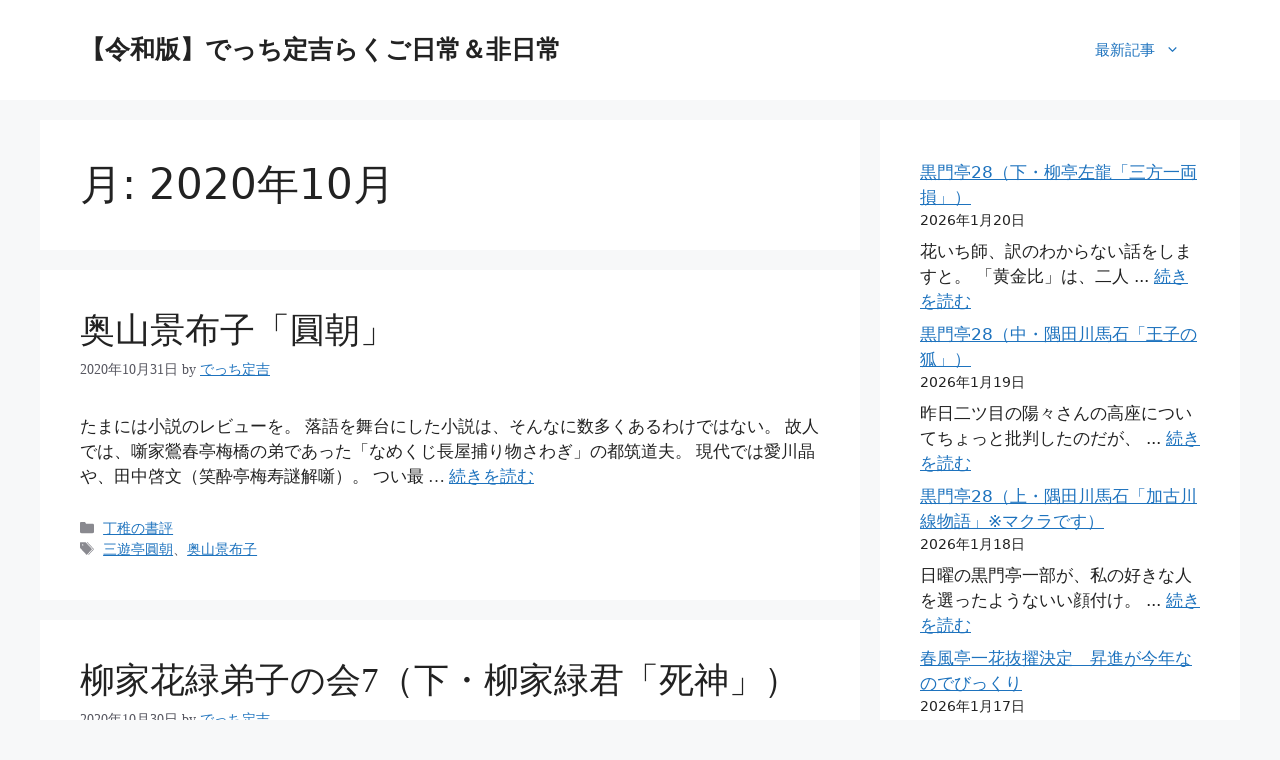

--- FILE ---
content_type: text/html; charset=UTF-8
request_url: https://detchisadakichi.com/?m=202010
body_size: 30981
content:
<!DOCTYPE html>
<html lang="ja">
<head>
	<meta charset="UTF-8">
	<title>2020年10月 &#8211; 【令和版】でっち定吉らくご日常＆非日常</title>
<meta name='robots' content='max-image-preview:large' />
<meta name="viewport" content="width=device-width, initial-scale=1"><link rel='dns-prefetch' href='//webfonts.xserver.jp' />
<link rel='dns-prefetch' href='//www.googletagmanager.com' />
<link rel='dns-prefetch' href='//fundingchoicesmessages.google.com' />
<link rel="alternate" type="application/rss+xml" title="【令和版】でっち定吉らくご日常＆非日常 &raquo; フィード" href="https://detchisadakichi.com/?feed=rss2" />
<link rel="alternate" type="application/rss+xml" title="【令和版】でっち定吉らくご日常＆非日常 &raquo; コメントフィード" href="https://detchisadakichi.com/?feed=comments-rss2" />
<style id='wp-img-auto-sizes-contain-inline-css'>
img:is([sizes=auto i],[sizes^="auto," i]){contain-intrinsic-size:3000px 1500px}
/*# sourceURL=wp-img-auto-sizes-contain-inline-css */
</style>
<link rel='stylesheet' id='dashicons-css' href='https://detchisadakichi.com/wp-includes/css/dashicons.min.css?ver=6.9' media='all' />
<link rel='stylesheet' id='post-views-counter-frontend-css' href='https://detchisadakichi.com/wp-content/plugins/post-views-counter/css/frontend.css?ver=1.7.3' media='all' />
<style id='wp-emoji-styles-inline-css'>

	img.wp-smiley, img.emoji {
		display: inline !important;
		border: none !important;
		box-shadow: none !important;
		height: 1em !important;
		width: 1em !important;
		margin: 0 0.07em !important;
		vertical-align: -0.1em !important;
		background: none !important;
		padding: 0 !important;
	}
/*# sourceURL=wp-emoji-styles-inline-css */
</style>
<style id='wp-block-library-inline-css'>
:root{--wp-block-synced-color:#7a00df;--wp-block-synced-color--rgb:122,0,223;--wp-bound-block-color:var(--wp-block-synced-color);--wp-editor-canvas-background:#ddd;--wp-admin-theme-color:#007cba;--wp-admin-theme-color--rgb:0,124,186;--wp-admin-theme-color-darker-10:#006ba1;--wp-admin-theme-color-darker-10--rgb:0,107,160.5;--wp-admin-theme-color-darker-20:#005a87;--wp-admin-theme-color-darker-20--rgb:0,90,135;--wp-admin-border-width-focus:2px}@media (min-resolution:192dpi){:root{--wp-admin-border-width-focus:1.5px}}.wp-element-button{cursor:pointer}:root .has-very-light-gray-background-color{background-color:#eee}:root .has-very-dark-gray-background-color{background-color:#313131}:root .has-very-light-gray-color{color:#eee}:root .has-very-dark-gray-color{color:#313131}:root .has-vivid-green-cyan-to-vivid-cyan-blue-gradient-background{background:linear-gradient(135deg,#00d084,#0693e3)}:root .has-purple-crush-gradient-background{background:linear-gradient(135deg,#34e2e4,#4721fb 50%,#ab1dfe)}:root .has-hazy-dawn-gradient-background{background:linear-gradient(135deg,#faaca8,#dad0ec)}:root .has-subdued-olive-gradient-background{background:linear-gradient(135deg,#fafae1,#67a671)}:root .has-atomic-cream-gradient-background{background:linear-gradient(135deg,#fdd79a,#004a59)}:root .has-nightshade-gradient-background{background:linear-gradient(135deg,#330968,#31cdcf)}:root .has-midnight-gradient-background{background:linear-gradient(135deg,#020381,#2874fc)}:root{--wp--preset--font-size--normal:16px;--wp--preset--font-size--huge:42px}.has-regular-font-size{font-size:1em}.has-larger-font-size{font-size:2.625em}.has-normal-font-size{font-size:var(--wp--preset--font-size--normal)}.has-huge-font-size{font-size:var(--wp--preset--font-size--huge)}.has-text-align-center{text-align:center}.has-text-align-left{text-align:left}.has-text-align-right{text-align:right}.has-fit-text{white-space:nowrap!important}#end-resizable-editor-section{display:none}.aligncenter{clear:both}.items-justified-left{justify-content:flex-start}.items-justified-center{justify-content:center}.items-justified-right{justify-content:flex-end}.items-justified-space-between{justify-content:space-between}.screen-reader-text{border:0;clip-path:inset(50%);height:1px;margin:-1px;overflow:hidden;padding:0;position:absolute;width:1px;word-wrap:normal!important}.screen-reader-text:focus{background-color:#ddd;clip-path:none;color:#444;display:block;font-size:1em;height:auto;left:5px;line-height:normal;padding:15px 23px 14px;text-decoration:none;top:5px;width:auto;z-index:100000}html :where(.has-border-color){border-style:solid}html :where([style*=border-top-color]){border-top-style:solid}html :where([style*=border-right-color]){border-right-style:solid}html :where([style*=border-bottom-color]){border-bottom-style:solid}html :where([style*=border-left-color]){border-left-style:solid}html :where([style*=border-width]){border-style:solid}html :where([style*=border-top-width]){border-top-style:solid}html :where([style*=border-right-width]){border-right-style:solid}html :where([style*=border-bottom-width]){border-bottom-style:solid}html :where([style*=border-left-width]){border-left-style:solid}html :where(img[class*=wp-image-]){height:auto;max-width:100%}:where(figure){margin:0 0 1em}html :where(.is-position-sticky){--wp-admin--admin-bar--position-offset:var(--wp-admin--admin-bar--height,0px)}@media screen and (max-width:600px){html :where(.is-position-sticky){--wp-admin--admin-bar--position-offset:0px}}

/*# sourceURL=wp-block-library-inline-css */
</style><style id='wp-block-archives-inline-css'>
.wp-block-archives{box-sizing:border-box}.wp-block-archives-dropdown label{display:block}
/*# sourceURL=https://detchisadakichi.com/wp-includes/blocks/archives/style.min.css */
</style>
<style id='wp-block-categories-inline-css'>
.wp-block-categories{box-sizing:border-box}.wp-block-categories.alignleft{margin-right:2em}.wp-block-categories.alignright{margin-left:2em}.wp-block-categories.wp-block-categories-dropdown.aligncenter{text-align:center}.wp-block-categories .wp-block-categories__label{display:block;width:100%}
/*# sourceURL=https://detchisadakichi.com/wp-includes/blocks/categories/style.min.css */
</style>
<style id='wp-block-latest-comments-inline-css'>
ol.wp-block-latest-comments{box-sizing:border-box;margin-left:0}:where(.wp-block-latest-comments:not([style*=line-height] .wp-block-latest-comments__comment)){line-height:1.1}:where(.wp-block-latest-comments:not([style*=line-height] .wp-block-latest-comments__comment-excerpt p)){line-height:1.8}.has-dates :where(.wp-block-latest-comments:not([style*=line-height])),.has-excerpts :where(.wp-block-latest-comments:not([style*=line-height])){line-height:1.5}.wp-block-latest-comments .wp-block-latest-comments{padding-left:0}.wp-block-latest-comments__comment{list-style:none;margin-bottom:1em}.has-avatars .wp-block-latest-comments__comment{list-style:none;min-height:2.25em}.has-avatars .wp-block-latest-comments__comment .wp-block-latest-comments__comment-excerpt,.has-avatars .wp-block-latest-comments__comment .wp-block-latest-comments__comment-meta{margin-left:3.25em}.wp-block-latest-comments__comment-excerpt p{font-size:.875em;margin:.36em 0 1.4em}.wp-block-latest-comments__comment-date{display:block;font-size:.75em}.wp-block-latest-comments .avatar,.wp-block-latest-comments__comment-avatar{border-radius:1.5em;display:block;float:left;height:2.5em;margin-right:.75em;width:2.5em}.wp-block-latest-comments[class*=-font-size] a,.wp-block-latest-comments[style*=font-size] a{font-size:inherit}
/*# sourceURL=https://detchisadakichi.com/wp-includes/blocks/latest-comments/style.min.css */
</style>
<style id='wp-block-latest-posts-inline-css'>
.wp-block-latest-posts{box-sizing:border-box}.wp-block-latest-posts.alignleft{margin-right:2em}.wp-block-latest-posts.alignright{margin-left:2em}.wp-block-latest-posts.wp-block-latest-posts__list{list-style:none}.wp-block-latest-posts.wp-block-latest-posts__list li{clear:both;overflow-wrap:break-word}.wp-block-latest-posts.is-grid{display:flex;flex-wrap:wrap}.wp-block-latest-posts.is-grid li{margin:0 1.25em 1.25em 0;width:100%}@media (min-width:600px){.wp-block-latest-posts.columns-2 li{width:calc(50% - .625em)}.wp-block-latest-posts.columns-2 li:nth-child(2n){margin-right:0}.wp-block-latest-posts.columns-3 li{width:calc(33.33333% - .83333em)}.wp-block-latest-posts.columns-3 li:nth-child(3n){margin-right:0}.wp-block-latest-posts.columns-4 li{width:calc(25% - .9375em)}.wp-block-latest-posts.columns-4 li:nth-child(4n){margin-right:0}.wp-block-latest-posts.columns-5 li{width:calc(20% - 1em)}.wp-block-latest-posts.columns-5 li:nth-child(5n){margin-right:0}.wp-block-latest-posts.columns-6 li{width:calc(16.66667% - 1.04167em)}.wp-block-latest-posts.columns-6 li:nth-child(6n){margin-right:0}}:root :where(.wp-block-latest-posts.is-grid){padding:0}:root :where(.wp-block-latest-posts.wp-block-latest-posts__list){padding-left:0}.wp-block-latest-posts__post-author,.wp-block-latest-posts__post-date{display:block;font-size:.8125em}.wp-block-latest-posts__post-excerpt,.wp-block-latest-posts__post-full-content{margin-bottom:1em;margin-top:.5em}.wp-block-latest-posts__featured-image a{display:inline-block}.wp-block-latest-posts__featured-image img{height:auto;max-width:100%;width:auto}.wp-block-latest-posts__featured-image.alignleft{float:left;margin-right:1em}.wp-block-latest-posts__featured-image.alignright{float:right;margin-left:1em}.wp-block-latest-posts__featured-image.aligncenter{margin-bottom:1em;text-align:center}
/*# sourceURL=https://detchisadakichi.com/wp-includes/blocks/latest-posts/style.min.css */
</style>
<style id='wp-block-tag-cloud-inline-css'>
.wp-block-tag-cloud{box-sizing:border-box}.wp-block-tag-cloud.aligncenter{justify-content:center;text-align:center}.wp-block-tag-cloud a{display:inline-block;margin-right:5px}.wp-block-tag-cloud span{display:inline-block;margin-left:5px;text-decoration:none}:root :where(.wp-block-tag-cloud.is-style-outline){display:flex;flex-wrap:wrap;gap:1ch}:root :where(.wp-block-tag-cloud.is-style-outline a){border:1px solid;font-size:unset!important;margin-right:0;padding:1ch 2ch;text-decoration:none!important}
/*# sourceURL=https://detchisadakichi.com/wp-includes/blocks/tag-cloud/style.min.css */
</style>
<style id='global-styles-inline-css'>
:root{--wp--preset--aspect-ratio--square: 1;--wp--preset--aspect-ratio--4-3: 4/3;--wp--preset--aspect-ratio--3-4: 3/4;--wp--preset--aspect-ratio--3-2: 3/2;--wp--preset--aspect-ratio--2-3: 2/3;--wp--preset--aspect-ratio--16-9: 16/9;--wp--preset--aspect-ratio--9-16: 9/16;--wp--preset--color--black: #000000;--wp--preset--color--cyan-bluish-gray: #abb8c3;--wp--preset--color--white: #ffffff;--wp--preset--color--pale-pink: #f78da7;--wp--preset--color--vivid-red: #cf2e2e;--wp--preset--color--luminous-vivid-orange: #ff6900;--wp--preset--color--luminous-vivid-amber: #fcb900;--wp--preset--color--light-green-cyan: #7bdcb5;--wp--preset--color--vivid-green-cyan: #00d084;--wp--preset--color--pale-cyan-blue: #8ed1fc;--wp--preset--color--vivid-cyan-blue: #0693e3;--wp--preset--color--vivid-purple: #9b51e0;--wp--preset--color--contrast: var(--contrast);--wp--preset--color--contrast-2: var(--contrast-2);--wp--preset--color--contrast-3: var(--contrast-3);--wp--preset--color--base: var(--base);--wp--preset--color--base-2: var(--base-2);--wp--preset--color--base-3: var(--base-3);--wp--preset--color--accent: var(--accent);--wp--preset--gradient--vivid-cyan-blue-to-vivid-purple: linear-gradient(135deg,rgb(6,147,227) 0%,rgb(155,81,224) 100%);--wp--preset--gradient--light-green-cyan-to-vivid-green-cyan: linear-gradient(135deg,rgb(122,220,180) 0%,rgb(0,208,130) 100%);--wp--preset--gradient--luminous-vivid-amber-to-luminous-vivid-orange: linear-gradient(135deg,rgb(252,185,0) 0%,rgb(255,105,0) 100%);--wp--preset--gradient--luminous-vivid-orange-to-vivid-red: linear-gradient(135deg,rgb(255,105,0) 0%,rgb(207,46,46) 100%);--wp--preset--gradient--very-light-gray-to-cyan-bluish-gray: linear-gradient(135deg,rgb(238,238,238) 0%,rgb(169,184,195) 100%);--wp--preset--gradient--cool-to-warm-spectrum: linear-gradient(135deg,rgb(74,234,220) 0%,rgb(151,120,209) 20%,rgb(207,42,186) 40%,rgb(238,44,130) 60%,rgb(251,105,98) 80%,rgb(254,248,76) 100%);--wp--preset--gradient--blush-light-purple: linear-gradient(135deg,rgb(255,206,236) 0%,rgb(152,150,240) 100%);--wp--preset--gradient--blush-bordeaux: linear-gradient(135deg,rgb(254,205,165) 0%,rgb(254,45,45) 50%,rgb(107,0,62) 100%);--wp--preset--gradient--luminous-dusk: linear-gradient(135deg,rgb(255,203,112) 0%,rgb(199,81,192) 50%,rgb(65,88,208) 100%);--wp--preset--gradient--pale-ocean: linear-gradient(135deg,rgb(255,245,203) 0%,rgb(182,227,212) 50%,rgb(51,167,181) 100%);--wp--preset--gradient--electric-grass: linear-gradient(135deg,rgb(202,248,128) 0%,rgb(113,206,126) 100%);--wp--preset--gradient--midnight: linear-gradient(135deg,rgb(2,3,129) 0%,rgb(40,116,252) 100%);--wp--preset--font-size--small: 13px;--wp--preset--font-size--medium: 20px;--wp--preset--font-size--large: 36px;--wp--preset--font-size--x-large: 42px;--wp--preset--spacing--20: 0.44rem;--wp--preset--spacing--30: 0.67rem;--wp--preset--spacing--40: 1rem;--wp--preset--spacing--50: 1.5rem;--wp--preset--spacing--60: 2.25rem;--wp--preset--spacing--70: 3.38rem;--wp--preset--spacing--80: 5.06rem;--wp--preset--shadow--natural: 6px 6px 9px rgba(0, 0, 0, 0.2);--wp--preset--shadow--deep: 12px 12px 50px rgba(0, 0, 0, 0.4);--wp--preset--shadow--sharp: 6px 6px 0px rgba(0, 0, 0, 0.2);--wp--preset--shadow--outlined: 6px 6px 0px -3px rgb(255, 255, 255), 6px 6px rgb(0, 0, 0);--wp--preset--shadow--crisp: 6px 6px 0px rgb(0, 0, 0);}:where(.is-layout-flex){gap: 0.5em;}:where(.is-layout-grid){gap: 0.5em;}body .is-layout-flex{display: flex;}.is-layout-flex{flex-wrap: wrap;align-items: center;}.is-layout-flex > :is(*, div){margin: 0;}body .is-layout-grid{display: grid;}.is-layout-grid > :is(*, div){margin: 0;}:where(.wp-block-columns.is-layout-flex){gap: 2em;}:where(.wp-block-columns.is-layout-grid){gap: 2em;}:where(.wp-block-post-template.is-layout-flex){gap: 1.25em;}:where(.wp-block-post-template.is-layout-grid){gap: 1.25em;}.has-black-color{color: var(--wp--preset--color--black) !important;}.has-cyan-bluish-gray-color{color: var(--wp--preset--color--cyan-bluish-gray) !important;}.has-white-color{color: var(--wp--preset--color--white) !important;}.has-pale-pink-color{color: var(--wp--preset--color--pale-pink) !important;}.has-vivid-red-color{color: var(--wp--preset--color--vivid-red) !important;}.has-luminous-vivid-orange-color{color: var(--wp--preset--color--luminous-vivid-orange) !important;}.has-luminous-vivid-amber-color{color: var(--wp--preset--color--luminous-vivid-amber) !important;}.has-light-green-cyan-color{color: var(--wp--preset--color--light-green-cyan) !important;}.has-vivid-green-cyan-color{color: var(--wp--preset--color--vivid-green-cyan) !important;}.has-pale-cyan-blue-color{color: var(--wp--preset--color--pale-cyan-blue) !important;}.has-vivid-cyan-blue-color{color: var(--wp--preset--color--vivid-cyan-blue) !important;}.has-vivid-purple-color{color: var(--wp--preset--color--vivid-purple) !important;}.has-black-background-color{background-color: var(--wp--preset--color--black) !important;}.has-cyan-bluish-gray-background-color{background-color: var(--wp--preset--color--cyan-bluish-gray) !important;}.has-white-background-color{background-color: var(--wp--preset--color--white) !important;}.has-pale-pink-background-color{background-color: var(--wp--preset--color--pale-pink) !important;}.has-vivid-red-background-color{background-color: var(--wp--preset--color--vivid-red) !important;}.has-luminous-vivid-orange-background-color{background-color: var(--wp--preset--color--luminous-vivid-orange) !important;}.has-luminous-vivid-amber-background-color{background-color: var(--wp--preset--color--luminous-vivid-amber) !important;}.has-light-green-cyan-background-color{background-color: var(--wp--preset--color--light-green-cyan) !important;}.has-vivid-green-cyan-background-color{background-color: var(--wp--preset--color--vivid-green-cyan) !important;}.has-pale-cyan-blue-background-color{background-color: var(--wp--preset--color--pale-cyan-blue) !important;}.has-vivid-cyan-blue-background-color{background-color: var(--wp--preset--color--vivid-cyan-blue) !important;}.has-vivid-purple-background-color{background-color: var(--wp--preset--color--vivid-purple) !important;}.has-black-border-color{border-color: var(--wp--preset--color--black) !important;}.has-cyan-bluish-gray-border-color{border-color: var(--wp--preset--color--cyan-bluish-gray) !important;}.has-white-border-color{border-color: var(--wp--preset--color--white) !important;}.has-pale-pink-border-color{border-color: var(--wp--preset--color--pale-pink) !important;}.has-vivid-red-border-color{border-color: var(--wp--preset--color--vivid-red) !important;}.has-luminous-vivid-orange-border-color{border-color: var(--wp--preset--color--luminous-vivid-orange) !important;}.has-luminous-vivid-amber-border-color{border-color: var(--wp--preset--color--luminous-vivid-amber) !important;}.has-light-green-cyan-border-color{border-color: var(--wp--preset--color--light-green-cyan) !important;}.has-vivid-green-cyan-border-color{border-color: var(--wp--preset--color--vivid-green-cyan) !important;}.has-pale-cyan-blue-border-color{border-color: var(--wp--preset--color--pale-cyan-blue) !important;}.has-vivid-cyan-blue-border-color{border-color: var(--wp--preset--color--vivid-cyan-blue) !important;}.has-vivid-purple-border-color{border-color: var(--wp--preset--color--vivid-purple) !important;}.has-vivid-cyan-blue-to-vivid-purple-gradient-background{background: var(--wp--preset--gradient--vivid-cyan-blue-to-vivid-purple) !important;}.has-light-green-cyan-to-vivid-green-cyan-gradient-background{background: var(--wp--preset--gradient--light-green-cyan-to-vivid-green-cyan) !important;}.has-luminous-vivid-amber-to-luminous-vivid-orange-gradient-background{background: var(--wp--preset--gradient--luminous-vivid-amber-to-luminous-vivid-orange) !important;}.has-luminous-vivid-orange-to-vivid-red-gradient-background{background: var(--wp--preset--gradient--luminous-vivid-orange-to-vivid-red) !important;}.has-very-light-gray-to-cyan-bluish-gray-gradient-background{background: var(--wp--preset--gradient--very-light-gray-to-cyan-bluish-gray) !important;}.has-cool-to-warm-spectrum-gradient-background{background: var(--wp--preset--gradient--cool-to-warm-spectrum) !important;}.has-blush-light-purple-gradient-background{background: var(--wp--preset--gradient--blush-light-purple) !important;}.has-blush-bordeaux-gradient-background{background: var(--wp--preset--gradient--blush-bordeaux) !important;}.has-luminous-dusk-gradient-background{background: var(--wp--preset--gradient--luminous-dusk) !important;}.has-pale-ocean-gradient-background{background: var(--wp--preset--gradient--pale-ocean) !important;}.has-electric-grass-gradient-background{background: var(--wp--preset--gradient--electric-grass) !important;}.has-midnight-gradient-background{background: var(--wp--preset--gradient--midnight) !important;}.has-small-font-size{font-size: var(--wp--preset--font-size--small) !important;}.has-medium-font-size{font-size: var(--wp--preset--font-size--medium) !important;}.has-large-font-size{font-size: var(--wp--preset--font-size--large) !important;}.has-x-large-font-size{font-size: var(--wp--preset--font-size--x-large) !important;}
/*# sourceURL=global-styles-inline-css */
</style>

<style id='classic-theme-styles-inline-css'>
/*! This file is auto-generated */
.wp-block-button__link{color:#fff;background-color:#32373c;border-radius:9999px;box-shadow:none;text-decoration:none;padding:calc(.667em + 2px) calc(1.333em + 2px);font-size:1.125em}.wp-block-file__button{background:#32373c;color:#fff;text-decoration:none}
/*# sourceURL=/wp-includes/css/classic-themes.min.css */
</style>
<link rel='stylesheet' id='generate-style-css' href='https://detchisadakichi.com/wp-content/themes/generatepress/assets/css/main.min.css?ver=3.6.1' media='all' />
<style id='generate-style-inline-css'>
body{background-color:var(--base-2);color:var(--contrast);}a{color:var(--accent);}a{text-decoration:underline;}.entry-title a, .site-branding a, a.button, .wp-block-button__link, .main-navigation a{text-decoration:none;}a:hover, a:focus, a:active{color:var(--contrast);}.wp-block-group__inner-container{max-width:1200px;margin-left:auto;margin-right:auto;}:root{--contrast:#222222;--contrast-2:#575760;--contrast-3:#b2b2be;--base:#f0f0f0;--base-2:#f7f8f9;--base-3:#ffffff;--accent:#1e73be;}:root .has-contrast-color{color:var(--contrast);}:root .has-contrast-background-color{background-color:var(--contrast);}:root .has-contrast-2-color{color:var(--contrast-2);}:root .has-contrast-2-background-color{background-color:var(--contrast-2);}:root .has-contrast-3-color{color:var(--contrast-3);}:root .has-contrast-3-background-color{background-color:var(--contrast-3);}:root .has-base-color{color:var(--base);}:root .has-base-background-color{background-color:var(--base);}:root .has-base-2-color{color:var(--base-2);}:root .has-base-2-background-color{background-color:var(--base-2);}:root .has-base-3-color{color:var(--base-3);}:root .has-base-3-background-color{background-color:var(--base-3);}:root .has-accent-color{color:var(--accent);}:root .has-accent-background-color{background-color:var(--accent);}.top-bar{background-color:#636363;color:#ffffff;}.top-bar a{color:#ffffff;}.top-bar a:hover{color:#303030;}.site-header{background-color:var(--base-3);}.main-title a,.main-title a:hover{color:var(--contrast);}.site-description{color:var(--contrast-2);}.mobile-menu-control-wrapper .menu-toggle,.mobile-menu-control-wrapper .menu-toggle:hover,.mobile-menu-control-wrapper .menu-toggle:focus,.has-inline-mobile-toggle #site-navigation.toggled{background-color:rgba(0, 0, 0, 0.02);}.main-navigation,.main-navigation ul ul{background-color:var(--base-3);}.main-navigation .main-nav ul li a, .main-navigation .menu-toggle, .main-navigation .menu-bar-items{color:var(--contrast);}.main-navigation .main-nav ul li:not([class*="current-menu-"]):hover > a, .main-navigation .main-nav ul li:not([class*="current-menu-"]):focus > a, .main-navigation .main-nav ul li.sfHover:not([class*="current-menu-"]) > a, .main-navigation .menu-bar-item:hover > a, .main-navigation .menu-bar-item.sfHover > a{color:var(--accent);}button.menu-toggle:hover,button.menu-toggle:focus{color:var(--contrast);}.main-navigation .main-nav ul li[class*="current-menu-"] > a{color:var(--accent);}.navigation-search input[type="search"],.navigation-search input[type="search"]:active, .navigation-search input[type="search"]:focus, .main-navigation .main-nav ul li.search-item.active > a, .main-navigation .menu-bar-items .search-item.active > a{color:var(--accent);}.main-navigation ul ul{background-color:var(--base);}.separate-containers .inside-article, .separate-containers .comments-area, .separate-containers .page-header, .one-container .container, .separate-containers .paging-navigation, .inside-page-header{background-color:var(--base-3);}.entry-title a{color:var(--contrast);}.entry-title a:hover{color:var(--contrast-2);}.entry-meta{color:var(--contrast-2);}.sidebar .widget{background-color:var(--base-3);}.footer-widgets{background-color:var(--base-3);}.site-info{background-color:var(--base-3);}input[type="text"],input[type="email"],input[type="url"],input[type="password"],input[type="search"],input[type="tel"],input[type="number"],textarea,select{color:var(--contrast);background-color:var(--base-2);border-color:var(--base);}input[type="text"]:focus,input[type="email"]:focus,input[type="url"]:focus,input[type="password"]:focus,input[type="search"]:focus,input[type="tel"]:focus,input[type="number"]:focus,textarea:focus,select:focus{color:var(--contrast);background-color:var(--base-2);border-color:var(--contrast-3);}button,html input[type="button"],input[type="reset"],input[type="submit"],a.button,a.wp-block-button__link:not(.has-background){color:#ffffff;background-color:#55555e;}button:hover,html input[type="button"]:hover,input[type="reset"]:hover,input[type="submit"]:hover,a.button:hover,button:focus,html input[type="button"]:focus,input[type="reset"]:focus,input[type="submit"]:focus,a.button:focus,a.wp-block-button__link:not(.has-background):active,a.wp-block-button__link:not(.has-background):focus,a.wp-block-button__link:not(.has-background):hover{color:#ffffff;background-color:#3f4047;}a.generate-back-to-top{background-color:rgba( 0,0,0,0.4 );color:#ffffff;}a.generate-back-to-top:hover,a.generate-back-to-top:focus{background-color:rgba( 0,0,0,0.6 );color:#ffffff;}:root{--gp-search-modal-bg-color:var(--base-3);--gp-search-modal-text-color:var(--contrast);--gp-search-modal-overlay-bg-color:rgba(0,0,0,0.2);}@media (max-width:768px){.main-navigation .menu-bar-item:hover > a, .main-navigation .menu-bar-item.sfHover > a{background:none;color:var(--contrast);}}.nav-below-header .main-navigation .inside-navigation.grid-container, .nav-above-header .main-navigation .inside-navigation.grid-container{padding:0px 20px 0px 20px;}.site-main .wp-block-group__inner-container{padding:40px;}.separate-containers .paging-navigation{padding-top:20px;padding-bottom:20px;}.entry-content .alignwide, body:not(.no-sidebar) .entry-content .alignfull{margin-left:-40px;width:calc(100% + 80px);max-width:calc(100% + 80px);}.rtl .menu-item-has-children .dropdown-menu-toggle{padding-left:20px;}.rtl .main-navigation .main-nav ul li.menu-item-has-children > a{padding-right:20px;}@media (max-width:768px){.separate-containers .inside-article, .separate-containers .comments-area, .separate-containers .page-header, .separate-containers .paging-navigation, .one-container .site-content, .inside-page-header{padding:30px;}.site-main .wp-block-group__inner-container{padding:30px;}.inside-top-bar{padding-right:30px;padding-left:30px;}.inside-header{padding-right:30px;padding-left:30px;}.widget-area .widget{padding-top:30px;padding-right:30px;padding-bottom:30px;padding-left:30px;}.footer-widgets-container{padding-top:30px;padding-right:30px;padding-bottom:30px;padding-left:30px;}.inside-site-info{padding-right:30px;padding-left:30px;}.entry-content .alignwide, body:not(.no-sidebar) .entry-content .alignfull{margin-left:-30px;width:calc(100% + 60px);max-width:calc(100% + 60px);}.one-container .site-main .paging-navigation{margin-bottom:20px;}}/* End cached CSS */.is-right-sidebar{width:30%;}.is-left-sidebar{width:30%;}.site-content .content-area{width:70%;}@media (max-width:768px){.main-navigation .menu-toggle,.sidebar-nav-mobile:not(#sticky-placeholder){display:block;}.main-navigation ul,.gen-sidebar-nav,.main-navigation:not(.slideout-navigation):not(.toggled) .main-nav > ul,.has-inline-mobile-toggle #site-navigation .inside-navigation > *:not(.navigation-search):not(.main-nav){display:none;}.nav-align-right .inside-navigation,.nav-align-center .inside-navigation{justify-content:space-between;}.has-inline-mobile-toggle .mobile-menu-control-wrapper{display:flex;flex-wrap:wrap;}.has-inline-mobile-toggle .inside-header{flex-direction:row;text-align:left;flex-wrap:wrap;}.has-inline-mobile-toggle .header-widget,.has-inline-mobile-toggle #site-navigation{flex-basis:100%;}.nav-float-left .has-inline-mobile-toggle #site-navigation{order:10;}}
/*# sourceURL=generate-style-inline-css */
</style>
<script src="https://detchisadakichi.com/wp-includes/js/jquery/jquery.min.js?ver=3.7.1" id="jquery-core-js"></script>
<script src="https://detchisadakichi.com/wp-includes/js/jquery/jquery-migrate.min.js?ver=3.4.1" id="jquery-migrate-js"></script>
<script src="//webfonts.xserver.jp/js/xserverv3.js?fadein=0&amp;ver=2.0.9" id="typesquare_std-js"></script>

<!-- Site Kit によって追加された Google タグ（gtag.js）スニペット -->
<!-- Google アナリティクス スニペット (Site Kit が追加) -->
<script src="https://www.googletagmanager.com/gtag/js?id=GT-TWQV6SW" id="google_gtagjs-js" async></script>
<script id="google_gtagjs-js-after">
window.dataLayer = window.dataLayer || [];function gtag(){dataLayer.push(arguments);}
gtag("set","linker",{"domains":["detchisadakichi.com"]});
gtag("js", new Date());
gtag("set", "developer_id.dZTNiMT", true);
gtag("config", "GT-TWQV6SW");
//# sourceURL=google_gtagjs-js-after
</script>
<link rel="https://api.w.org/" href="https://detchisadakichi.com/index.php?rest_route=/" /><link rel="EditURI" type="application/rsd+xml" title="RSD" href="https://detchisadakichi.com/xmlrpc.php?rsd" />
<meta name="generator" content="WordPress 6.9" />
<meta name="generator" content="Site Kit by Google 1.170.0" /><style type='text/css'>
#post-8738 h1,#post-8738 h2,#post-8738 h3,#post-8738 h1:lang(ja),#post-8738 h2:lang(ja),#post-8738 h3:lang(ja),#post-8738 .entry-title:lang(ja){ font-family: "那欽";}#post-8738 h4,#post-8738 h5,#post-8738 h6,#post-8738 h4:lang(ja),#post-8738 h5:lang(ja),#post-8738 h6:lang(ja),#post-8738 div.entry-meta span:lang(ja),#post-8738 footer.entry-footer span:lang(ja){ font-family: "那欽";}#post-8738.hentry,#post-8738 .entry-content p,#post-8738 .post-inner.entry-content p,#post-8738 #comments div:lang(ja){ font-family: "黎ミン M";}#post-8738 strong,#post-8738 b,#post-8738 #comments .comment-author .fn:lang(ja){ font-family: "リュウミン B-KL";}#post-8677 h1,#post-8677 h2,#post-8677 h3,#post-8677 h1:lang(ja),#post-8677 h2:lang(ja),#post-8677 h3:lang(ja),#post-8677 .entry-title:lang(ja){ font-family: "那欽";}#post-8677 h4,#post-8677 h5,#post-8677 h6,#post-8677 h4:lang(ja),#post-8677 h5:lang(ja),#post-8677 h6:lang(ja),#post-8677 div.entry-meta span:lang(ja),#post-8677 footer.entry-footer span:lang(ja){ font-family: "那欽";}#post-8677.hentry,#post-8677 .entry-content p,#post-8677 .post-inner.entry-content p,#post-8677 #comments div:lang(ja){ font-family: "黎ミン M";}#post-8677 strong,#post-8677 b,#post-8677 #comments .comment-author .fn:lang(ja){ font-family: "リュウミン B-KL";}#post-8704 h1,#post-8704 h2,#post-8704 h3,#post-8704 h1:lang(ja),#post-8704 h2:lang(ja),#post-8704 h3:lang(ja),#post-8704 .entry-title:lang(ja){ font-family: "那欽";}#post-8704 h4,#post-8704 h5,#post-8704 h6,#post-8704 h4:lang(ja),#post-8704 h5:lang(ja),#post-8704 h6:lang(ja),#post-8704 div.entry-meta span:lang(ja),#post-8704 footer.entry-footer span:lang(ja){ font-family: "那欽";}#post-8704.hentry,#post-8704 .entry-content p,#post-8704 .post-inner.entry-content p,#post-8704 #comments div:lang(ja){ font-family: "黎ミン M";}#post-8704 strong,#post-8704 b,#post-8704 #comments .comment-author .fn:lang(ja){ font-family: "リュウミン B-KL";}#post-8672 h1,#post-8672 h2,#post-8672 h3,#post-8672 h1:lang(ja),#post-8672 h2:lang(ja),#post-8672 h3:lang(ja),#post-8672 .entry-title:lang(ja){ font-family: "那欽";}#post-8672 h4,#post-8672 h5,#post-8672 h6,#post-8672 h4:lang(ja),#post-8672 h5:lang(ja),#post-8672 h6:lang(ja),#post-8672 div.entry-meta span:lang(ja),#post-8672 footer.entry-footer span:lang(ja){ font-family: "那欽";}#post-8672.hentry,#post-8672 .entry-content p,#post-8672 .post-inner.entry-content p,#post-8672 #comments div:lang(ja){ font-family: "黎ミン M";}#post-8672 strong,#post-8672 b,#post-8672 #comments .comment-author .fn:lang(ja){ font-family: "リュウミン B-KL";}#post-8657 h1,#post-8657 h2,#post-8657 h3,#post-8657 h1:lang(ja),#post-8657 h2:lang(ja),#post-8657 h3:lang(ja),#post-8657 .entry-title:lang(ja){ font-family: "那欽";}#post-8657 h4,#post-8657 h5,#post-8657 h6,#post-8657 h4:lang(ja),#post-8657 h5:lang(ja),#post-8657 h6:lang(ja),#post-8657 div.entry-meta span:lang(ja),#post-8657 footer.entry-footer span:lang(ja){ font-family: "那欽";}#post-8657.hentry,#post-8657 .entry-content p,#post-8657 .post-inner.entry-content p,#post-8657 #comments div:lang(ja){ font-family: "黎ミン M";}#post-8657 strong,#post-8657 b,#post-8657 #comments .comment-author .fn:lang(ja){ font-family: "リュウミン B-KL";}#post-8640 h1,#post-8640 h2,#post-8640 h3,#post-8640 h1:lang(ja),#post-8640 h2:lang(ja),#post-8640 h3:lang(ja),#post-8640 .entry-title:lang(ja){ font-family: "那欽";}#post-8640 h4,#post-8640 h5,#post-8640 h6,#post-8640 h4:lang(ja),#post-8640 h5:lang(ja),#post-8640 h6:lang(ja),#post-8640 div.entry-meta span:lang(ja),#post-8640 footer.entry-footer span:lang(ja){ font-family: "那欽";}#post-8640.hentry,#post-8640 .entry-content p,#post-8640 .post-inner.entry-content p,#post-8640 #comments div:lang(ja){ font-family: "黎ミン M";}#post-8640 strong,#post-8640 b,#post-8640 #comments .comment-author .fn:lang(ja){ font-family: "リュウミン B-KL";}#post-8618 h1,#post-8618 h2,#post-8618 h3,#post-8618 h1:lang(ja),#post-8618 h2:lang(ja),#post-8618 h3:lang(ja),#post-8618 .entry-title:lang(ja){ font-family: "那欽";}#post-8618 h4,#post-8618 h5,#post-8618 h6,#post-8618 h4:lang(ja),#post-8618 h5:lang(ja),#post-8618 h6:lang(ja),#post-8618 div.entry-meta span:lang(ja),#post-8618 footer.entry-footer span:lang(ja){ font-family: "那欽";}#post-8618.hentry,#post-8618 .entry-content p,#post-8618 .post-inner.entry-content p,#post-8618 #comments div:lang(ja){ font-family: "黎ミン M";}#post-8618 strong,#post-8618 b,#post-8618 #comments .comment-author .fn:lang(ja){ font-family: "リュウミン B-KL";}#post-8611 h1,#post-8611 h2,#post-8611 h3,#post-8611 h1:lang(ja),#post-8611 h2:lang(ja),#post-8611 h3:lang(ja),#post-8611 .entry-title:lang(ja){ font-family: "那欽";}#post-8611 h4,#post-8611 h5,#post-8611 h6,#post-8611 h4:lang(ja),#post-8611 h5:lang(ja),#post-8611 h6:lang(ja),#post-8611 div.entry-meta span:lang(ja),#post-8611 footer.entry-footer span:lang(ja){ font-family: "那欽";}#post-8611.hentry,#post-8611 .entry-content p,#post-8611 .post-inner.entry-content p,#post-8611 #comments div:lang(ja){ font-family: "黎ミン M";}#post-8611 strong,#post-8611 b,#post-8611 #comments .comment-author .fn:lang(ja){ font-family: "リュウミン B-KL";}#post-8606 h1,#post-8606 h2,#post-8606 h3,#post-8606 h1:lang(ja),#post-8606 h2:lang(ja),#post-8606 h3:lang(ja),#post-8606 .entry-title:lang(ja){ font-family: "那欽";}#post-8606 h4,#post-8606 h5,#post-8606 h6,#post-8606 h4:lang(ja),#post-8606 h5:lang(ja),#post-8606 h6:lang(ja),#post-8606 div.entry-meta span:lang(ja),#post-8606 footer.entry-footer span:lang(ja){ font-family: "那欽";}#post-8606.hentry,#post-8606 .entry-content p,#post-8606 .post-inner.entry-content p,#post-8606 #comments div:lang(ja){ font-family: "黎ミン M";}#post-8606 strong,#post-8606 b,#post-8606 #comments .comment-author .fn:lang(ja){ font-family: "リュウミン B-KL";}#post-8585 h1,#post-8585 h2,#post-8585 h3,#post-8585 h1:lang(ja),#post-8585 h2:lang(ja),#post-8585 h3:lang(ja),#post-8585 .entry-title:lang(ja){ font-family: "那欽";}#post-8585 h4,#post-8585 h5,#post-8585 h6,#post-8585 h4:lang(ja),#post-8585 h5:lang(ja),#post-8585 h6:lang(ja),#post-8585 div.entry-meta span:lang(ja),#post-8585 footer.entry-footer span:lang(ja){ font-family: "那欽";}#post-8585.hentry,#post-8585 .entry-content p,#post-8585 .post-inner.entry-content p,#post-8585 #comments div:lang(ja){ font-family: "黎ミン M";}#post-8585 strong,#post-8585 b,#post-8585 #comments .comment-author .fn:lang(ja){ font-family: "リュウミン B-KL";}</style>
<meta name="google-site-verification" content="wxxBkOUqyoXNNyd3Rq_ZAy7izVCSoKS3etSF6cHY_LA">
<!-- Site Kit が追加した Google AdSense メタタグ -->
<meta name="google-adsense-platform-account" content="ca-host-pub-2644536267352236">
<meta name="google-adsense-platform-domain" content="sitekit.withgoogle.com">
<!-- Site Kit が追加した End Google AdSense メタタグ -->

<!-- Site Kit によって追加された「Google AdSense 広告ブロックによる損失収益の回復」スニペット -->
<script async src="https://fundingchoicesmessages.google.com/i/pub-7598984333751094?ers=1"></script><script>(function() {function signalGooglefcPresent() {if (!window.frames['googlefcPresent']) {if (document.body) {const iframe = document.createElement('iframe'); iframe.style = 'width: 0; height: 0; border: none; z-index: -1000; left: -1000px; top: -1000px;'; iframe.style.display = 'none'; iframe.name = 'googlefcPresent'; document.body.appendChild(iframe);} else {setTimeout(signalGooglefcPresent, 0);}}}signalGooglefcPresent();})();</script>
<!-- Site Kit によって追加された「Google AdSense 広告ブロックによる損失収益の回復」スニペットを終了 -->

<!-- Site Kit によって追加された「Google AdSense 広告ブロックによる損失収益の回復エラー保護」スニペット -->
<script>(function(){'use strict';function aa(a){var b=0;return function(){return b<a.length?{done:!1,value:a[b++]}:{done:!0}}}var ba=typeof Object.defineProperties=="function"?Object.defineProperty:function(a,b,c){if(a==Array.prototype||a==Object.prototype)return a;a[b]=c.value;return a};
function ca(a){a=["object"==typeof globalThis&&globalThis,a,"object"==typeof window&&window,"object"==typeof self&&self,"object"==typeof global&&global];for(var b=0;b<a.length;++b){var c=a[b];if(c&&c.Math==Math)return c}throw Error("Cannot find global object");}var da=ca(this);function l(a,b){if(b)a:{var c=da;a=a.split(".");for(var d=0;d<a.length-1;d++){var e=a[d];if(!(e in c))break a;c=c[e]}a=a[a.length-1];d=c[a];b=b(d);b!=d&&b!=null&&ba(c,a,{configurable:!0,writable:!0,value:b})}}
function ea(a){return a.raw=a}function n(a){var b=typeof Symbol!="undefined"&&Symbol.iterator&&a[Symbol.iterator];if(b)return b.call(a);if(typeof a.length=="number")return{next:aa(a)};throw Error(String(a)+" is not an iterable or ArrayLike");}function fa(a){for(var b,c=[];!(b=a.next()).done;)c.push(b.value);return c}var ha=typeof Object.create=="function"?Object.create:function(a){function b(){}b.prototype=a;return new b},p;
if(typeof Object.setPrototypeOf=="function")p=Object.setPrototypeOf;else{var q;a:{var ja={a:!0},ka={};try{ka.__proto__=ja;q=ka.a;break a}catch(a){}q=!1}p=q?function(a,b){a.__proto__=b;if(a.__proto__!==b)throw new TypeError(a+" is not extensible");return a}:null}var la=p;
function t(a,b){a.prototype=ha(b.prototype);a.prototype.constructor=a;if(la)la(a,b);else for(var c in b)if(c!="prototype")if(Object.defineProperties){var d=Object.getOwnPropertyDescriptor(b,c);d&&Object.defineProperty(a,c,d)}else a[c]=b[c];a.A=b.prototype}function ma(){for(var a=Number(this),b=[],c=a;c<arguments.length;c++)b[c-a]=arguments[c];return b}l("Object.is",function(a){return a?a:function(b,c){return b===c?b!==0||1/b===1/c:b!==b&&c!==c}});
l("Array.prototype.includes",function(a){return a?a:function(b,c){var d=this;d instanceof String&&(d=String(d));var e=d.length;c=c||0;for(c<0&&(c=Math.max(c+e,0));c<e;c++){var f=d[c];if(f===b||Object.is(f,b))return!0}return!1}});
l("String.prototype.includes",function(a){return a?a:function(b,c){if(this==null)throw new TypeError("The 'this' value for String.prototype.includes must not be null or undefined");if(b instanceof RegExp)throw new TypeError("First argument to String.prototype.includes must not be a regular expression");return this.indexOf(b,c||0)!==-1}});l("Number.MAX_SAFE_INTEGER",function(){return 9007199254740991});
l("Number.isFinite",function(a){return a?a:function(b){return typeof b!=="number"?!1:!isNaN(b)&&b!==Infinity&&b!==-Infinity}});l("Number.isInteger",function(a){return a?a:function(b){return Number.isFinite(b)?b===Math.floor(b):!1}});l("Number.isSafeInteger",function(a){return a?a:function(b){return Number.isInteger(b)&&Math.abs(b)<=Number.MAX_SAFE_INTEGER}});
l("Math.trunc",function(a){return a?a:function(b){b=Number(b);if(isNaN(b)||b===Infinity||b===-Infinity||b===0)return b;var c=Math.floor(Math.abs(b));return b<0?-c:c}});/*

 Copyright The Closure Library Authors.
 SPDX-License-Identifier: Apache-2.0
*/
var u=this||self;function v(a,b){a:{var c=["CLOSURE_FLAGS"];for(var d=u,e=0;e<c.length;e++)if(d=d[c[e]],d==null){c=null;break a}c=d}a=c&&c[a];return a!=null?a:b}function w(a){return a};function na(a){u.setTimeout(function(){throw a;},0)};var oa=v(610401301,!1),pa=v(188588736,!0),qa=v(645172343,v(1,!0));var x,ra=u.navigator;x=ra?ra.userAgentData||null:null;function z(a){return oa?x?x.brands.some(function(b){return(b=b.brand)&&b.indexOf(a)!=-1}):!1:!1}function A(a){var b;a:{if(b=u.navigator)if(b=b.userAgent)break a;b=""}return b.indexOf(a)!=-1};function B(){return oa?!!x&&x.brands.length>0:!1}function C(){return B()?z("Chromium"):(A("Chrome")||A("CriOS"))&&!(B()?0:A("Edge"))||A("Silk")};var sa=B()?!1:A("Trident")||A("MSIE");!A("Android")||C();C();A("Safari")&&(C()||(B()?0:A("Coast"))||(B()?0:A("Opera"))||(B()?0:A("Edge"))||(B()?z("Microsoft Edge"):A("Edg/"))||B()&&z("Opera"));var ta={},D=null;var ua=typeof Uint8Array!=="undefined",va=!sa&&typeof btoa==="function";var wa;function E(){return typeof BigInt==="function"};var F=typeof Symbol==="function"&&typeof Symbol()==="symbol";function xa(a){return typeof Symbol==="function"&&typeof Symbol()==="symbol"?Symbol():a}var G=xa(),ya=xa("2ex");var za=F?function(a,b){a[G]|=b}:function(a,b){a.g!==void 0?a.g|=b:Object.defineProperties(a,{g:{value:b,configurable:!0,writable:!0,enumerable:!1}})},H=F?function(a){return a[G]|0}:function(a){return a.g|0},I=F?function(a){return a[G]}:function(a){return a.g},J=F?function(a,b){a[G]=b}:function(a,b){a.g!==void 0?a.g=b:Object.defineProperties(a,{g:{value:b,configurable:!0,writable:!0,enumerable:!1}})};function Aa(a,b){J(b,(a|0)&-14591)}function Ba(a,b){J(b,(a|34)&-14557)};var K={},Ca={};function Da(a){return!(!a||typeof a!=="object"||a.g!==Ca)}function Ea(a){return a!==null&&typeof a==="object"&&!Array.isArray(a)&&a.constructor===Object}function L(a,b,c){if(!Array.isArray(a)||a.length)return!1;var d=H(a);if(d&1)return!0;if(!(b&&(Array.isArray(b)?b.includes(c):b.has(c))))return!1;J(a,d|1);return!0};var M=0,N=0;function Fa(a){var b=a>>>0;M=b;N=(a-b)/4294967296>>>0}function Ga(a){if(a<0){Fa(-a);var b=n(Ha(M,N));a=b.next().value;b=b.next().value;M=a>>>0;N=b>>>0}else Fa(a)}function Ia(a,b){b>>>=0;a>>>=0;if(b<=2097151)var c=""+(4294967296*b+a);else E()?c=""+(BigInt(b)<<BigInt(32)|BigInt(a)):(c=(a>>>24|b<<8)&16777215,b=b>>16&65535,a=(a&16777215)+c*6777216+b*6710656,c+=b*8147497,b*=2,a>=1E7&&(c+=a/1E7>>>0,a%=1E7),c>=1E7&&(b+=c/1E7>>>0,c%=1E7),c=b+Ja(c)+Ja(a));return c}
function Ja(a){a=String(a);return"0000000".slice(a.length)+a}function Ha(a,b){b=~b;a?a=~a+1:b+=1;return[a,b]};var Ka=/^-?([1-9][0-9]*|0)(\.[0-9]+)?$/;var O;function La(a,b){O=b;a=new a(b);O=void 0;return a}
function P(a,b,c){a==null&&(a=O);O=void 0;if(a==null){var d=96;c?(a=[c],d|=512):a=[];b&&(d=d&-16760833|(b&1023)<<14)}else{if(!Array.isArray(a))throw Error("narr");d=H(a);if(d&2048)throw Error("farr");if(d&64)return a;d|=64;if(c&&(d|=512,c!==a[0]))throw Error("mid");a:{c=a;var e=c.length;if(e){var f=e-1;if(Ea(c[f])){d|=256;b=f-(+!!(d&512)-1);if(b>=1024)throw Error("pvtlmt");d=d&-16760833|(b&1023)<<14;break a}}if(b){b=Math.max(b,e-(+!!(d&512)-1));if(b>1024)throw Error("spvt");d=d&-16760833|(b&1023)<<
14}}}J(a,d);return a};function Ma(a){switch(typeof a){case "number":return isFinite(a)?a:String(a);case "boolean":return a?1:0;case "object":if(a)if(Array.isArray(a)){if(L(a,void 0,0))return}else if(ua&&a!=null&&a instanceof Uint8Array){if(va){for(var b="",c=0,d=a.length-10240;c<d;)b+=String.fromCharCode.apply(null,a.subarray(c,c+=10240));b+=String.fromCharCode.apply(null,c?a.subarray(c):a);a=btoa(b)}else{b===void 0&&(b=0);if(!D){D={};c="ABCDEFGHIJKLMNOPQRSTUVWXYZabcdefghijklmnopqrstuvwxyz0123456789".split("");d=["+/=",
"+/","-_=","-_.","-_"];for(var e=0;e<5;e++){var f=c.concat(d[e].split(""));ta[e]=f;for(var g=0;g<f.length;g++){var h=f[g];D[h]===void 0&&(D[h]=g)}}}b=ta[b];c=Array(Math.floor(a.length/3));d=b[64]||"";for(e=f=0;f<a.length-2;f+=3){var k=a[f],m=a[f+1];h=a[f+2];g=b[k>>2];k=b[(k&3)<<4|m>>4];m=b[(m&15)<<2|h>>6];h=b[h&63];c[e++]=g+k+m+h}g=0;h=d;switch(a.length-f){case 2:g=a[f+1],h=b[(g&15)<<2]||d;case 1:a=a[f],c[e]=b[a>>2]+b[(a&3)<<4|g>>4]+h+d}a=c.join("")}return a}}return a};function Na(a,b,c){a=Array.prototype.slice.call(a);var d=a.length,e=b&256?a[d-1]:void 0;d+=e?-1:0;for(b=b&512?1:0;b<d;b++)a[b]=c(a[b]);if(e){b=a[b]={};for(var f in e)Object.prototype.hasOwnProperty.call(e,f)&&(b[f]=c(e[f]))}return a}function Oa(a,b,c,d,e){if(a!=null){if(Array.isArray(a))a=L(a,void 0,0)?void 0:e&&H(a)&2?a:Pa(a,b,c,d!==void 0,e);else if(Ea(a)){var f={},g;for(g in a)Object.prototype.hasOwnProperty.call(a,g)&&(f[g]=Oa(a[g],b,c,d,e));a=f}else a=b(a,d);return a}}
function Pa(a,b,c,d,e){var f=d||c?H(a):0;d=d?!!(f&32):void 0;a=Array.prototype.slice.call(a);for(var g=0;g<a.length;g++)a[g]=Oa(a[g],b,c,d,e);c&&c(f,a);return a}function Qa(a){return a.s===K?a.toJSON():Ma(a)};function Ra(a,b,c){c=c===void 0?Ba:c;if(a!=null){if(ua&&a instanceof Uint8Array)return b?a:new Uint8Array(a);if(Array.isArray(a)){var d=H(a);if(d&2)return a;b&&(b=d===0||!!(d&32)&&!(d&64||!(d&16)));return b?(J(a,(d|34)&-12293),a):Pa(a,Ra,d&4?Ba:c,!0,!0)}a.s===K&&(c=a.h,d=I(c),a=d&2?a:La(a.constructor,Sa(c,d,!0)));return a}}function Sa(a,b,c){var d=c||b&2?Ba:Aa,e=!!(b&32);a=Na(a,b,function(f){return Ra(f,e,d)});za(a,32|(c?2:0));return a};function Ta(a,b){a=a.h;return Ua(a,I(a),b)}function Va(a,b,c,d){b=d+(+!!(b&512)-1);if(!(b<0||b>=a.length||b>=c))return a[b]}
function Ua(a,b,c,d){if(c===-1)return null;var e=b>>14&1023||536870912;if(c>=e){if(b&256)return a[a.length-1][c]}else{var f=a.length;if(d&&b&256&&(d=a[f-1][c],d!=null)){if(Va(a,b,e,c)&&ya!=null){var g;a=(g=wa)!=null?g:wa={};g=a[ya]||0;g>=4||(a[ya]=g+1,g=Error(),g.__closure__error__context__984382||(g.__closure__error__context__984382={}),g.__closure__error__context__984382.severity="incident",na(g))}return d}return Va(a,b,e,c)}}
function Wa(a,b,c,d,e){var f=b>>14&1023||536870912;if(c>=f||e&&!qa){var g=b;if(b&256)e=a[a.length-1];else{if(d==null)return;e=a[f+(+!!(b&512)-1)]={};g|=256}e[c]=d;c<f&&(a[c+(+!!(b&512)-1)]=void 0);g!==b&&J(a,g)}else a[c+(+!!(b&512)-1)]=d,b&256&&(a=a[a.length-1],c in a&&delete a[c])}
function Xa(a,b){var c=Ya;var d=d===void 0?!1:d;var e=a.h;var f=I(e),g=Ua(e,f,b,d);if(g!=null&&typeof g==="object"&&g.s===K)c=g;else if(Array.isArray(g)){var h=H(g),k=h;k===0&&(k|=f&32);k|=f&2;k!==h&&J(g,k);c=new c(g)}else c=void 0;c!==g&&c!=null&&Wa(e,f,b,c,d);e=c;if(e==null)return e;a=a.h;f=I(a);f&2||(g=e,c=g.h,h=I(c),g=h&2?La(g.constructor,Sa(c,h,!1)):g,g!==e&&(e=g,Wa(a,f,b,e,d)));return e}function Za(a,b){a=Ta(a,b);return a==null||typeof a==="string"?a:void 0}
function $a(a,b){var c=c===void 0?0:c;a=Ta(a,b);if(a!=null)if(b=typeof a,b==="number"?Number.isFinite(a):b!=="string"?0:Ka.test(a))if(typeof a==="number"){if(a=Math.trunc(a),!Number.isSafeInteger(a)){Ga(a);b=M;var d=N;if(a=d&2147483648)b=~b+1>>>0,d=~d>>>0,b==0&&(d=d+1>>>0);b=d*4294967296+(b>>>0);a=a?-b:b}}else if(b=Math.trunc(Number(a)),Number.isSafeInteger(b))a=String(b);else{if(b=a.indexOf("."),b!==-1&&(a=a.substring(0,b)),!(a[0]==="-"?a.length<20||a.length===20&&Number(a.substring(0,7))>-922337:
a.length<19||a.length===19&&Number(a.substring(0,6))<922337)){if(a.length<16)Ga(Number(a));else if(E())a=BigInt(a),M=Number(a&BigInt(4294967295))>>>0,N=Number(a>>BigInt(32)&BigInt(4294967295));else{b=+(a[0]==="-");N=M=0;d=a.length;for(var e=b,f=(d-b)%6+b;f<=d;e=f,f+=6)e=Number(a.slice(e,f)),N*=1E6,M=M*1E6+e,M>=4294967296&&(N+=Math.trunc(M/4294967296),N>>>=0,M>>>=0);b&&(b=n(Ha(M,N)),a=b.next().value,b=b.next().value,M=a,N=b)}a=M;b=N;b&2147483648?E()?a=""+(BigInt(b|0)<<BigInt(32)|BigInt(a>>>0)):(b=
n(Ha(a,b)),a=b.next().value,b=b.next().value,a="-"+Ia(a,b)):a=Ia(a,b)}}else a=void 0;return a!=null?a:c}function R(a,b){var c=c===void 0?"":c;a=Za(a,b);return a!=null?a:c};var S;function T(a,b,c){this.h=P(a,b,c)}T.prototype.toJSON=function(){return ab(this)};T.prototype.s=K;T.prototype.toString=function(){try{return S=!0,ab(this).toString()}finally{S=!1}};
function ab(a){var b=S?a.h:Pa(a.h,Qa,void 0,void 0,!1);var c=!S;var d=pa?void 0:a.constructor.v;var e=I(c?a.h:b);if(a=b.length){var f=b[a-1],g=Ea(f);g?a--:f=void 0;e=+!!(e&512)-1;var h=b;if(g){b:{var k=f;var m={};g=!1;if(k)for(var r in k)if(Object.prototype.hasOwnProperty.call(k,r))if(isNaN(+r))m[r]=k[r];else{var y=k[r];Array.isArray(y)&&(L(y,d,+r)||Da(y)&&y.size===0)&&(y=null);y==null&&(g=!0);y!=null&&(m[r]=y)}if(g){for(var Q in m)break b;m=null}else m=k}k=m==null?f!=null:m!==f}for(var ia;a>0;a--){Q=
a-1;r=h[Q];Q-=e;if(!(r==null||L(r,d,Q)||Da(r)&&r.size===0))break;ia=!0}if(h!==b||k||ia){if(!c)h=Array.prototype.slice.call(h,0,a);else if(ia||k||m)h.length=a;m&&h.push(m)}b=h}return b};function bb(a){return function(b){if(b==null||b=="")b=new a;else{b=JSON.parse(b);if(!Array.isArray(b))throw Error("dnarr");za(b,32);b=La(a,b)}return b}};function cb(a){this.h=P(a)}t(cb,T);var db=bb(cb);var U;function V(a){this.g=a}V.prototype.toString=function(){return this.g+""};var eb={};function fb(a){if(U===void 0){var b=null;var c=u.trustedTypes;if(c&&c.createPolicy){try{b=c.createPolicy("goog#html",{createHTML:w,createScript:w,createScriptURL:w})}catch(d){u.console&&u.console.error(d.message)}U=b}else U=b}a=(b=U)?b.createScriptURL(a):a;return new V(a,eb)};/*

 SPDX-License-Identifier: Apache-2.0
*/
function gb(a){var b=ma.apply(1,arguments);if(b.length===0)return fb(a[0]);for(var c=a[0],d=0;d<b.length;d++)c+=encodeURIComponent(b[d])+a[d+1];return fb(c)};function hb(a,b){a.src=b instanceof V&&b.constructor===V?b.g:"type_error:TrustedResourceUrl";var c,d;(c=(b=(d=(c=(a.ownerDocument&&a.ownerDocument.defaultView||window).document).querySelector)==null?void 0:d.call(c,"script[nonce]"))?b.nonce||b.getAttribute("nonce")||"":"")&&a.setAttribute("nonce",c)};function ib(){return Math.floor(Math.random()*2147483648).toString(36)+Math.abs(Math.floor(Math.random()*2147483648)^Date.now()).toString(36)};function jb(a,b){b=String(b);a.contentType==="application/xhtml+xml"&&(b=b.toLowerCase());return a.createElement(b)}function kb(a){this.g=a||u.document||document};function lb(a){a=a===void 0?document:a;return a.createElement("script")};function mb(a,b,c,d,e,f){try{var g=a.g,h=lb(g);h.async=!0;hb(h,b);g.head.appendChild(h);h.addEventListener("load",function(){e();d&&g.head.removeChild(h)});h.addEventListener("error",function(){c>0?mb(a,b,c-1,d,e,f):(d&&g.head.removeChild(h),f())})}catch(k){f()}};var nb=u.atob("aHR0cHM6Ly93d3cuZ3N0YXRpYy5jb20vaW1hZ2VzL2ljb25zL21hdGVyaWFsL3N5c3RlbS8xeC93YXJuaW5nX2FtYmVyXzI0ZHAucG5n"),ob=u.atob("WW91IGFyZSBzZWVpbmcgdGhpcyBtZXNzYWdlIGJlY2F1c2UgYWQgb3Igc2NyaXB0IGJsb2NraW5nIHNvZnR3YXJlIGlzIGludGVyZmVyaW5nIHdpdGggdGhpcyBwYWdlLg=="),pb=u.atob("RGlzYWJsZSBhbnkgYWQgb3Igc2NyaXB0IGJsb2NraW5nIHNvZnR3YXJlLCB0aGVuIHJlbG9hZCB0aGlzIHBhZ2Uu");function qb(a,b,c){this.i=a;this.u=b;this.o=c;this.g=null;this.j=[];this.m=!1;this.l=new kb(this.i)}
function rb(a){if(a.i.body&&!a.m){var b=function(){sb(a);u.setTimeout(function(){tb(a,3)},50)};mb(a.l,a.u,2,!0,function(){u[a.o]||b()},b);a.m=!0}}
function sb(a){for(var b=W(1,5),c=0;c<b;c++){var d=X(a);a.i.body.appendChild(d);a.j.push(d)}b=X(a);b.style.bottom="0";b.style.left="0";b.style.position="fixed";b.style.width=W(100,110).toString()+"%";b.style.zIndex=W(2147483544,2147483644).toString();b.style.backgroundColor=ub(249,259,242,252,219,229);b.style.boxShadow="0 0 12px #888";b.style.color=ub(0,10,0,10,0,10);b.style.display="flex";b.style.justifyContent="center";b.style.fontFamily="Roboto, Arial";c=X(a);c.style.width=W(80,85).toString()+
"%";c.style.maxWidth=W(750,775).toString()+"px";c.style.margin="24px";c.style.display="flex";c.style.alignItems="flex-start";c.style.justifyContent="center";d=jb(a.l.g,"IMG");d.className=ib();d.src=nb;d.alt="Warning icon";d.style.height="24px";d.style.width="24px";d.style.paddingRight="16px";var e=X(a),f=X(a);f.style.fontWeight="bold";f.textContent=ob;var g=X(a);g.textContent=pb;Y(a,e,f);Y(a,e,g);Y(a,c,d);Y(a,c,e);Y(a,b,c);a.g=b;a.i.body.appendChild(a.g);b=W(1,5);for(c=0;c<b;c++)d=X(a),a.i.body.appendChild(d),
a.j.push(d)}function Y(a,b,c){for(var d=W(1,5),e=0;e<d;e++){var f=X(a);b.appendChild(f)}b.appendChild(c);c=W(1,5);for(d=0;d<c;d++)e=X(a),b.appendChild(e)}function W(a,b){return Math.floor(a+Math.random()*(b-a))}function ub(a,b,c,d,e,f){return"rgb("+W(Math.max(a,0),Math.min(b,255)).toString()+","+W(Math.max(c,0),Math.min(d,255)).toString()+","+W(Math.max(e,0),Math.min(f,255)).toString()+")"}function X(a){a=jb(a.l.g,"DIV");a.className=ib();return a}
function tb(a,b){b<=0||a.g!=null&&a.g.offsetHeight!==0&&a.g.offsetWidth!==0||(vb(a),sb(a),u.setTimeout(function(){tb(a,b-1)},50))}function vb(a){for(var b=n(a.j),c=b.next();!c.done;c=b.next())(c=c.value)&&c.parentNode&&c.parentNode.removeChild(c);a.j=[];(b=a.g)&&b.parentNode&&b.parentNode.removeChild(b);a.g=null};function wb(a,b,c,d,e){function f(k){document.body?g(document.body):k>0?u.setTimeout(function(){f(k-1)},e):b()}function g(k){k.appendChild(h);u.setTimeout(function(){h?(h.offsetHeight!==0&&h.offsetWidth!==0?b():a(),h.parentNode&&h.parentNode.removeChild(h)):a()},d)}var h=xb(c);f(3)}function xb(a){var b=document.createElement("div");b.className=a;b.style.width="1px";b.style.height="1px";b.style.position="absolute";b.style.left="-10000px";b.style.top="-10000px";b.style.zIndex="-10000";return b};function Ya(a){this.h=P(a)}t(Ya,T);function yb(a){this.h=P(a)}t(yb,T);var zb=bb(yb);function Ab(a){if(!a)return null;a=Za(a,4);var b;a===null||a===void 0?b=null:b=fb(a);return b};var Bb=ea([""]),Cb=ea([""]);function Db(a,b){this.m=a;this.o=new kb(a.document);this.g=b;this.j=R(this.g,1);this.u=Ab(Xa(this.g,2))||gb(Bb);this.i=!1;b=Ab(Xa(this.g,13))||gb(Cb);this.l=new qb(a.document,b,R(this.g,12))}Db.prototype.start=function(){Eb(this)};
function Eb(a){Fb(a);mb(a.o,a.u,3,!1,function(){a:{var b=a.j;var c=u.btoa(b);if(c=u[c]){try{var d=db(u.atob(c))}catch(e){b=!1;break a}b=b===Za(d,1)}else b=!1}b?Z(a,R(a.g,14)):(Z(a,R(a.g,8)),rb(a.l))},function(){wb(function(){Z(a,R(a.g,7));rb(a.l)},function(){return Z(a,R(a.g,6))},R(a.g,9),$a(a.g,10),$a(a.g,11))})}function Z(a,b){a.i||(a.i=!0,a=new a.m.XMLHttpRequest,a.open("GET",b,!0),a.send())}function Fb(a){var b=u.btoa(a.j);a.m[b]&&Z(a,R(a.g,5))};(function(a,b){u[a]=function(){var c=ma.apply(0,arguments);u[a]=function(){};b.call.apply(b,[null].concat(c instanceof Array?c:fa(n(c))))}})("__h82AlnkH6D91__",function(a){typeof window.atob==="function"&&(new Db(window,zb(window.atob(a)))).start()});}).call(this);

window.__h82AlnkH6D91__("[base64]/[base64]/[base64]/[base64]");</script>
<!-- Site Kit によって追加された「Google AdSense 広告ブロックによる損失収益の回復エラー保護」スニペットを終了 -->
<script async src="https://pagead2.googlesyndication.com/pagead/js/adsbygoogle.js?client=ca-pub-7598984333751094"
     crossorigin="anonymous"></script>
<link rel="canonical" href="http://detchisadakichi.com/amp">
<amp-auto-ads type="adsense"
        data-ad-client="ca-pub-7598984333751094">
</amp-auto-ads><link rel="icon" href="https://detchisadakichi.com/wp-content/uploads/2019/03/icon_sr-150x150.jpg" sizes="32x32" />
<link rel="icon" href="https://detchisadakichi.com/wp-content/uploads/2019/03/icon_sr.jpg" sizes="192x192" />
<link rel="apple-touch-icon" href="https://detchisadakichi.com/wp-content/uploads/2019/03/icon_sr.jpg" />
<meta name="msapplication-TileImage" content="https://detchisadakichi.com/wp-content/uploads/2019/03/icon_sr.jpg" />
</head>

<body class="archive date wp-embed-responsive wp-theme-generatepress right-sidebar nav-float-right separate-containers header-aligned-left dropdown-hover" itemtype="https://schema.org/Blog" itemscope>
<script async src="https://pagead2.googlesyndication.com/pagead/js/adsbygoogle.js?client=ca-pub-7598984333751094"
     crossorigin="anonymous"></script>
<amp-auto-ads type="adsense"
        data-ad-client="ca-pub-7598984333751094">
</amp-auto-ads>
	<a class="screen-reader-text skip-link" href="#content" title="コンテンツへスキップ">コンテンツへスキップ</a>		<header class="site-header has-inline-mobile-toggle" id="masthead" aria-label="サイト"  itemtype="https://schema.org/WPHeader" itemscope>
			<div class="inside-header grid-container">
				<div class="site-branding">
						<p class="main-title" itemprop="headline">
					<a href="https://detchisadakichi.com/" rel="home">【令和版】でっち定吉らくご日常＆非日常</a>
				</p>
						
					</div>	<nav class="main-navigation mobile-menu-control-wrapper" id="mobile-menu-control-wrapper" aria-label="モバイル切り替え">
				<button data-nav="site-navigation" class="menu-toggle" aria-controls="primary-menu" aria-expanded="false">
			<span class="gp-icon icon-menu-bars"><svg viewBox="0 0 512 512" aria-hidden="true" xmlns="http://www.w3.org/2000/svg" width="1em" height="1em"><path d="M0 96c0-13.255 10.745-24 24-24h464c13.255 0 24 10.745 24 24s-10.745 24-24 24H24c-13.255 0-24-10.745-24-24zm0 160c0-13.255 10.745-24 24-24h464c13.255 0 24 10.745 24 24s-10.745 24-24 24H24c-13.255 0-24-10.745-24-24zm0 160c0-13.255 10.745-24 24-24h464c13.255 0 24 10.745 24 24s-10.745 24-24 24H24c-13.255 0-24-10.745-24-24z" /></svg><svg viewBox="0 0 512 512" aria-hidden="true" xmlns="http://www.w3.org/2000/svg" width="1em" height="1em"><path d="M71.029 71.029c9.373-9.372 24.569-9.372 33.942 0L256 222.059l151.029-151.03c9.373-9.372 24.569-9.372 33.942 0 9.372 9.373 9.372 24.569 0 33.942L289.941 256l151.03 151.029c9.372 9.373 9.372 24.569 0 33.942-9.373 9.372-24.569 9.372-33.942 0L256 289.941l-151.029 151.03c-9.373 9.372-24.569 9.372-33.942 0-9.372-9.373-9.372-24.569 0-33.942L222.059 256 71.029 104.971c-9.372-9.373-9.372-24.569 0-33.942z" /></svg></span><span class="screen-reader-text">メニュー</span>		</button>
	</nav>
			<nav class="main-navigation sub-menu-right" id="site-navigation" aria-label="プライマリ"  itemtype="https://schema.org/SiteNavigationElement" itemscope>
			<div class="inside-navigation grid-container">
								<button class="menu-toggle" aria-controls="primary-menu" aria-expanded="false">
					<span class="gp-icon icon-menu-bars"><svg viewBox="0 0 512 512" aria-hidden="true" xmlns="http://www.w3.org/2000/svg" width="1em" height="1em"><path d="M0 96c0-13.255 10.745-24 24-24h464c13.255 0 24 10.745 24 24s-10.745 24-24 24H24c-13.255 0-24-10.745-24-24zm0 160c0-13.255 10.745-24 24-24h464c13.255 0 24 10.745 24 24s-10.745 24-24 24H24c-13.255 0-24-10.745-24-24zm0 160c0-13.255 10.745-24 24-24h464c13.255 0 24 10.745 24 24s-10.745 24-24 24H24c-13.255 0-24-10.745-24-24z" /></svg><svg viewBox="0 0 512 512" aria-hidden="true" xmlns="http://www.w3.org/2000/svg" width="1em" height="1em"><path d="M71.029 71.029c9.373-9.372 24.569-9.372 33.942 0L256 222.059l151.029-151.03c9.373-9.372 24.569-9.372 33.942 0 9.372 9.373 9.372 24.569 0 33.942L289.941 256l151.03 151.029c9.372 9.373 9.372 24.569 0 33.942-9.373 9.372-24.569 9.372-33.942 0L256 289.941l-151.029 151.03c-9.373 9.372-24.569 9.372-33.942 0-9.372-9.373-9.372-24.569 0-33.942L222.059 256 71.029 104.971c-9.372-9.373-9.372-24.569 0-33.942z" /></svg></span><span class="mobile-menu">メニュー</span>				</button>
						<div id="primary-menu" class="main-nav">
			<ul class="menu sf-menu">
				<li class="page_item page-item-11780 menu-item-has-children current-menu-parent"><a href="https://detchisadakichi.com/?page_id=11780">最新記事<span role="presentation" class="dropdown-menu-toggle"><span class="gp-icon icon-arrow"><svg viewBox="0 0 330 512" aria-hidden="true" xmlns="http://www.w3.org/2000/svg" width="1em" height="1em"><path d="M305.913 197.085c0 2.266-1.133 4.815-2.833 6.514L171.087 335.593c-1.7 1.7-4.249 2.832-6.515 2.832s-4.815-1.133-6.515-2.832L26.064 203.599c-1.7-1.7-2.832-4.248-2.832-6.514s1.132-4.816 2.832-6.515l14.162-14.163c1.7-1.699 3.966-2.832 6.515-2.832 2.266 0 4.815 1.133 6.515 2.832l111.316 111.317 111.316-111.317c1.7-1.699 4.249-2.832 6.515-2.832s4.815 1.133 6.515 2.832l14.162 14.163c1.7 1.7 2.833 4.249 2.833 6.515z" /></svg></span></span></a>
<ul class='children'>
<li class="page_item page-item-17086"><a href="https://detchisadakichi.com/">お知らせその他</a></li>
</ul>
</li>
			</ul>
		</div>
					</div>
		</nav>
					</div>
		</header>
		
	<div class="site grid-container container hfeed" id="page">
				<div class="site-content" id="content">
			
	<div class="content-area" id="primary">
		<main class="site-main" id="main">
					<header class="page-header" aria-label="ページ">
			
			<h1 class="page-title">
				月: <span>2020年10月</span>			</h1>

					</header>
		<article id="post-8738" class="post-8738 post type-post status-publish format-standard hentry category-bookreview tag-910 tag-909" itemtype="https://schema.org/CreativeWork" itemscope>
	<div class="inside-article">
					<header class="entry-header">
				<h2 class="entry-title" itemprop="headline"><a href="https://detchisadakichi.com/?p=8738" rel="bookmark">奥山景布子「圓朝」</a></h2>		<div class="entry-meta">
			<span class="posted-on"><time class="updated" datetime="2022-06-26T13:40:48+09:00" itemprop="dateModified">2022年6月26日</time><time class="entry-date published" datetime="2020-10-31T07:00:05+09:00" itemprop="datePublished">2020年10月31日</time></span> <span class="byline">by <span class="author vcard" itemprop="author" itemtype="https://schema.org/Person" itemscope><a class="url fn n" href="https://detchisadakichi.com/?author=1" title="でっち定吉 のすべての投稿を表示" rel="author" itemprop="url"><span class="author-name" itemprop="name">でっち定吉</span></a></span></span> 		</div>
					</header>
			
			<div class="entry-summary" itemprop="text">
				<p>たまには小説のレビューを。 落語を舞台にした小説は、そんなに数多くあるわけではない。 故人では、噺家鶯春亭梅橋の弟であった「なめくじ長屋捕り物さわぎ」の都筑道夫。 現代では愛川晶や、田中啓文（笑酔亭梅寿謎解噺）。 つい最 &#8230; <a title="奥山景布子「圓朝」" class="read-more" href="https://detchisadakichi.com/?p=8738" aria-label="奥山景布子「圓朝」 についてさらに読む">続きを読む</a></p>
			</div>

				<footer class="entry-meta" aria-label="エントリーメタ">
			<span class="cat-links"><span class="gp-icon icon-categories"><svg viewBox="0 0 512 512" aria-hidden="true" xmlns="http://www.w3.org/2000/svg" width="1em" height="1em"><path d="M0 112c0-26.51 21.49-48 48-48h110.014a48 48 0 0143.592 27.907l12.349 26.791A16 16 0 00228.486 128H464c26.51 0 48 21.49 48 48v224c0 26.51-21.49 48-48 48H48c-26.51 0-48-21.49-48-48V112z" /></svg></span><span class="screen-reader-text">カテゴリー </span><a href="https://detchisadakichi.com/?cat=1357" rel="category">丁稚の書評</a></span> <span class="tags-links"><span class="gp-icon icon-tags"><svg viewBox="0 0 512 512" aria-hidden="true" xmlns="http://www.w3.org/2000/svg" width="1em" height="1em"><path d="M20 39.5c-8.836 0-16 7.163-16 16v176c0 4.243 1.686 8.313 4.687 11.314l224 224c6.248 6.248 16.378 6.248 22.626 0l176-176c6.244-6.244 6.25-16.364.013-22.615l-223.5-224A15.999 15.999 0 00196.5 39.5H20zm56 96c0-13.255 10.745-24 24-24s24 10.745 24 24-10.745 24-24 24-24-10.745-24-24z"/><path d="M259.515 43.015c4.686-4.687 12.284-4.687 16.97 0l228 228c4.686 4.686 4.686 12.284 0 16.97l-180 180c-4.686 4.687-12.284 4.687-16.97 0-4.686-4.686-4.686-12.284 0-16.97L479.029 279.5 259.515 59.985c-4.686-4.686-4.686-12.284 0-16.97z" /></svg></span><span class="screen-reader-text">タグ </span><a href="https://detchisadakichi.com/?tag=%e4%b8%89%e9%81%8a%e4%ba%ad%e5%9c%93%e6%9c%9d" rel="tag">三遊亭圓朝</a>、<a href="https://detchisadakichi.com/?tag=%e5%a5%a5%e5%b1%b1%e6%99%af%e5%b8%83%e5%ad%90" rel="tag">奥山景布子</a></span> 		</footer>
			</div>
</article>
<article id="post-8677" class="post-8677 post type-post status-publish format-standard hentry category-rakugokai tag-158 tag-211" itemtype="https://schema.org/CreativeWork" itemscope>
	<div class="inside-article">
					<header class="entry-header">
				<h2 class="entry-title" itemprop="headline"><a href="https://detchisadakichi.com/?p=8677" rel="bookmark">柳家花緑弟子の会7（下・柳家緑君「死神」）</a></h2>		<div class="entry-meta">
			<span class="posted-on"><time class="updated" datetime="2022-04-16T11:02:01+09:00" itemprop="dateModified">2022年4月16日</time><time class="entry-date published" datetime="2020-10-30T07:00:36+09:00" itemprop="datePublished">2020年10月30日</time></span> <span class="byline">by <span class="author vcard" itemprop="author" itemtype="https://schema.org/Person" itemscope><a class="url fn n" href="https://detchisadakichi.com/?author=1" title="でっち定吉 のすべての投稿を表示" rel="author" itemprop="url"><span class="author-name" itemprop="name">でっち定吉</span></a></span></span> 		</div>
					</header>
			
			<div class="entry-summary" itemprop="text">
				<p>花緑弟子の会のトリは緑君さん。私は久々。 おかげさまで来年の真打が決まりましたが（客、拍手）、それを迎えてくれるこの人数というね、と。 登場の際にもパラパラな拍手ありがとうございますと悪態をついているが、この人は愛嬌があ &#8230; <a title="柳家花緑弟子の会7（下・柳家緑君「死神」）" class="read-more" href="https://detchisadakichi.com/?p=8677" aria-label="柳家花緑弟子の会7（下・柳家緑君「死神」） についてさらに読む">続きを読む</a></p>
			</div>

				<footer class="entry-meta" aria-label="エントリーメタ">
			<span class="cat-links"><span class="gp-icon icon-categories"><svg viewBox="0 0 512 512" aria-hidden="true" xmlns="http://www.w3.org/2000/svg" width="1em" height="1em"><path d="M0 112c0-26.51 21.49-48 48-48h110.014a48 48 0 0143.592 27.907l12.349 26.791A16 16 0 00228.486 128H464c26.51 0 48 21.49 48 48v224c0 26.51-21.49 48-48 48H48c-26.51 0-48-21.49-48-48V112z" /></svg></span><span class="screen-reader-text">カテゴリー </span><a href="https://detchisadakichi.com/?cat=4" rel="category">落語会</a></span> <span class="tags-links"><span class="gp-icon icon-tags"><svg viewBox="0 0 512 512" aria-hidden="true" xmlns="http://www.w3.org/2000/svg" width="1em" height="1em"><path d="M20 39.5c-8.836 0-16 7.163-16 16v176c0 4.243 1.686 8.313 4.687 11.314l224 224c6.248 6.248 16.378 6.248 22.626 0l176-176c6.244-6.244 6.25-16.364.013-22.615l-223.5-224A15.999 15.999 0 00196.5 39.5H20zm56 96c0-13.255 10.745-24 24-24s24 10.745 24 24-10.745 24-24 24-24-10.745-24-24z"/><path d="M259.515 43.015c4.686-4.687 12.284-4.687 16.97 0l228 228c4.686 4.686 4.686 12.284 0 16.97l-180 180c-4.686 4.687-12.284 4.687-16.97 0-4.686-4.686-4.686-12.284 0-16.97L479.029 279.5 259.515 59.985c-4.686-4.686-4.686-12.284 0-16.97z" /></svg></span><span class="screen-reader-text">タグ </span><a href="https://detchisadakichi.com/?tag=%e6%9f%b3%e5%ae%b6%e7%b7%91%e5%90%9b" rel="tag">柳家緑君</a>、<a href="https://detchisadakichi.com/?tag=%e6%ad%bb%e7%a5%9e" rel="tag">死神</a></span> 		</footer>
			</div>
</article>
<article id="post-8704" class="post-8704 post type-post status-publish format-standard hentry category-rakugokai tag-908 tag-382" itemtype="https://schema.org/CreativeWork" itemscope>
	<div class="inside-article">
					<header class="entry-header">
				<h2 class="entry-title" itemprop="headline"><a href="https://detchisadakichi.com/?p=8704" rel="bookmark">柳家花緑弟子の会7（中・柳家花飛「新聞記事」）</a></h2>		<div class="entry-meta">
			<span class="posted-on"><time class="updated" datetime="2020-10-30T07:33:34+09:00" itemprop="dateModified">2020年10月30日</time><time class="entry-date published" datetime="2020-10-29T07:00:13+09:00" itemprop="datePublished">2020年10月29日</time></span> <span class="byline">by <span class="author vcard" itemprop="author" itemtype="https://schema.org/Person" itemscope><a class="url fn n" href="https://detchisadakichi.com/?author=1" title="でっち定吉 のすべての投稿を表示" rel="author" itemprop="url"><span class="author-name" itemprop="name">でっち定吉</span></a></span></span> 		</div>
					</header>
			
			<div class="entry-summary" itemprop="text">
				<p>昨朝うっかり、予定記事であった緑君さんの「死神」の記事をアップしてしまいました。たまにやらかすのだ。 2名の方に、先んじて覗かれてしまいました。 自分のミスだけど癪なので、その記事を新たに中・下として分割し、たっぷり加筆 &#8230; <a title="柳家花緑弟子の会7（中・柳家花飛「新聞記事」）" class="read-more" href="https://detchisadakichi.com/?p=8704" aria-label="柳家花緑弟子の会7（中・柳家花飛「新聞記事」） についてさらに読む">続きを読む</a></p>
			</div>

				<footer class="entry-meta" aria-label="エントリーメタ">
			<span class="cat-links"><span class="gp-icon icon-categories"><svg viewBox="0 0 512 512" aria-hidden="true" xmlns="http://www.w3.org/2000/svg" width="1em" height="1em"><path d="M0 112c0-26.51 21.49-48 48-48h110.014a48 48 0 0143.592 27.907l12.349 26.791A16 16 0 00228.486 128H464c26.51 0 48 21.49 48 48v224c0 26.51-21.49 48-48 48H48c-26.51 0-48-21.49-48-48V112z" /></svg></span><span class="screen-reader-text">カテゴリー </span><a href="https://detchisadakichi.com/?cat=4" rel="category">落語会</a></span> <span class="tags-links"><span class="gp-icon icon-tags"><svg viewBox="0 0 512 512" aria-hidden="true" xmlns="http://www.w3.org/2000/svg" width="1em" height="1em"><path d="M20 39.5c-8.836 0-16 7.163-16 16v176c0 4.243 1.686 8.313 4.687 11.314l224 224c6.248 6.248 16.378 6.248 22.626 0l176-176c6.244-6.244 6.25-16.364.013-22.615l-223.5-224A15.999 15.999 0 00196.5 39.5H20zm56 96c0-13.255 10.745-24 24-24s24 10.745 24 24-10.745 24-24 24-24-10.745-24-24z"/><path d="M259.515 43.015c4.686-4.687 12.284-4.687 16.97 0l228 228c4.686 4.686 4.686 12.284 0 16.97l-180 180c-4.686 4.687-12.284 4.687-16.97 0-4.686-4.686-4.686-12.284 0-16.97L479.029 279.5 259.515 59.985c-4.686-4.686-4.686-12.284 0-16.97z" /></svg></span><span class="screen-reader-text">タグ </span><a href="https://detchisadakichi.com/?tag=%e6%96%b0%e8%81%9e%e8%a8%98%e4%ba%8b" rel="tag">新聞記事</a>、<a href="https://detchisadakichi.com/?tag=%e6%9f%b3%e5%ae%b6%e8%8a%b1%e9%a3%9b" rel="tag">柳家花飛</a></span> 		</footer>
			</div>
</article>
<article id="post-8672" class="post-8672 post type-post status-publish format-standard hentry category-rakugokai tag-907 tag-525" itemtype="https://schema.org/CreativeWork" itemscope>
	<div class="inside-article">
					<header class="entry-header">
				<h2 class="entry-title" itemprop="headline"><a href="https://detchisadakichi.com/?p=8672" rel="bookmark">柳家花緑弟子の会7（上・柳家圭花「そばの殿様」）</a></h2>		<div class="entry-meta">
			<span class="posted-on"><time class="updated" datetime="2020-10-30T07:34:03+09:00" itemprop="dateModified">2020年10月30日</time><time class="entry-date published" datetime="2020-10-28T07:00:27+09:00" itemprop="datePublished">2020年10月28日</time></span> <span class="byline">by <span class="author vcard" itemprop="author" itemtype="https://schema.org/Person" itemscope><a class="url fn n" href="https://detchisadakichi.com/?author=1" title="でっち定吉 のすべての投稿を表示" rel="author" itemprop="url"><span class="author-name" itemprop="name">でっち定吉</span></a></span></span> 		</div>
					</header>
			
			<div class="entry-summary" itemprop="text">
				<p>仕事も一段落した、というか、月末に仕事を用意していたのに、行き違いで作業に掛かれない。 先方にファイルを送って欲しいのに、メールが未読のままだ。困ったクライアント。 まあ日頃こんなことがあったら困るのだが。この日は昼から &#8230; <a title="柳家花緑弟子の会7（上・柳家圭花「そばの殿様」）" class="read-more" href="https://detchisadakichi.com/?p=8672" aria-label="柳家花緑弟子の会7（上・柳家圭花「そばの殿様」） についてさらに読む">続きを読む</a></p>
			</div>

				<footer class="entry-meta" aria-label="エントリーメタ">
			<span class="cat-links"><span class="gp-icon icon-categories"><svg viewBox="0 0 512 512" aria-hidden="true" xmlns="http://www.w3.org/2000/svg" width="1em" height="1em"><path d="M0 112c0-26.51 21.49-48 48-48h110.014a48 48 0 0143.592 27.907l12.349 26.791A16 16 0 00228.486 128H464c26.51 0 48 21.49 48 48v224c0 26.51-21.49 48-48 48H48c-26.51 0-48-21.49-48-48V112z" /></svg></span><span class="screen-reader-text">カテゴリー </span><a href="https://detchisadakichi.com/?cat=4" rel="category">落語会</a></span> <span class="tags-links"><span class="gp-icon icon-tags"><svg viewBox="0 0 512 512" aria-hidden="true" xmlns="http://www.w3.org/2000/svg" width="1em" height="1em"><path d="M20 39.5c-8.836 0-16 7.163-16 16v176c0 4.243 1.686 8.313 4.687 11.314l224 224c6.248 6.248 16.378 6.248 22.626 0l176-176c6.244-6.244 6.25-16.364.013-22.615l-223.5-224A15.999 15.999 0 00196.5 39.5H20zm56 96c0-13.255 10.745-24 24-24s24 10.745 24 24-10.745 24-24 24-24-10.745-24-24z"/><path d="M259.515 43.015c4.686-4.687 12.284-4.687 16.97 0l228 228c4.686 4.686 4.686 12.284 0 16.97l-180 180c-4.686 4.687-12.284 4.687-16.97 0-4.686-4.686-4.686-12.284 0-16.97L479.029 279.5 259.515 59.985c-4.686-4.686-4.686-12.284 0-16.97z" /></svg></span><span class="screen-reader-text">タグ </span><a href="https://detchisadakichi.com/?tag=%e3%81%9d%e3%81%b0%e3%81%ae%e6%ae%bf%e6%a7%98" rel="tag">そばの殿様</a>、<a href="https://detchisadakichi.com/?tag=%e6%9f%b3%e5%ae%b6%e5%9c%ad%e8%8a%b1" rel="tag">柳家圭花</a></span> 		</footer>
			</div>
</article>
<article id="post-8657" class="post-8657 post type-post status-publish format-standard hentry category-free" itemtype="https://schema.org/CreativeWork" itemscope>
	<div class="inside-article">
					<header class="entry-header">
				<h2 class="entry-title" itemprop="headline"><a href="https://detchisadakichi.com/?p=8657" rel="bookmark">無料の落語会はいつ復活する</a></h2>		<div class="entry-meta">
			<span class="posted-on"><time class="updated" datetime="2025-06-03T22:57:29+09:00" itemprop="dateModified">2025年6月3日</time><time class="entry-date published" datetime="2020-10-27T07:00:20+09:00" itemprop="datePublished">2020年10月27日</time></span> <span class="byline">by <span class="author vcard" itemprop="author" itemtype="https://schema.org/Person" itemscope><a class="url fn n" href="https://detchisadakichi.com/?author=1" title="でっち定吉 のすべての投稿を表示" rel="author" itemprop="url"><span class="author-name" itemprop="name">でっち定吉</span></a></span></span> 		</div>
					</header>
			
			<div class="entry-summary" itemprop="text">
				<p>コロナ禍も収まってきて、寄席もごく普通の存在となったようである。 もっとも、受付では体温を測り、連絡先も記入させられる。マスクが必須なのは当然。 行ってきたばかりの「堀之内寄席」もそう。そして、昨年は大入り満員になってい &#8230; <a title="無料の落語会はいつ復活する" class="read-more" href="https://detchisadakichi.com/?p=8657" aria-label="無料の落語会はいつ復活する についてさらに読む">続きを読む</a></p>
			</div>

				<footer class="entry-meta" aria-label="エントリーメタ">
			<span class="cat-links"><span class="gp-icon icon-categories"><svg viewBox="0 0 512 512" aria-hidden="true" xmlns="http://www.w3.org/2000/svg" width="1em" height="1em"><path d="M0 112c0-26.51 21.49-48 48-48h110.014a48 48 0 0143.592 27.907l12.349 26.791A16 16 0 00228.486 128H464c26.51 0 48 21.49 48 48v224c0 26.51-21.49 48-48 48H48c-26.51 0-48-21.49-48-48V112z" /></svg></span><span class="screen-reader-text">カテゴリー </span><a href="https://detchisadakichi.com/?cat=5" rel="category">無料の落語会</a></span> 		</footer>
			</div>
</article>
<article id="post-8640" class="post-8640 post type-post status-publish format-standard hentry category-1736 tag-148 tag-409 tag-906 tag-279 tag-153 tag-154 tag-152 tag-782" itemtype="https://schema.org/CreativeWork" itemscope>
	<div class="inside-article">
					<header class="entry-header">
				<h2 class="entry-title" itemprop="headline"><a href="https://detchisadakichi.com/?p=8640" rel="bookmark">配信落語「新作まみれの会」</a></h2>		<div class="entry-meta">
			<span class="posted-on"><time class="updated" datetime="2024-06-15T08:31:56+09:00" itemprop="dateModified">2024年6月15日</time><time class="entry-date published" datetime="2020-10-26T07:00:33+09:00" itemprop="datePublished">2020年10月26日</time></span> <span class="byline">by <span class="author vcard" itemprop="author" itemtype="https://schema.org/Person" itemscope><a class="url fn n" href="https://detchisadakichi.com/?author=1" title="でっち定吉 のすべての投稿を表示" rel="author" itemprop="url"><span class="author-name" itemprop="name">でっち定吉</span></a></span></span> 		</div>
					</header>
			
			<div class="entry-summary" itemprop="text">
				<p>WordPressで作っている当サイト、26日の早朝、httpsに移行しようとしてミスり、復旧が大変であった。 アクセスしてエラーだった方にはご迷惑お掛けしました。 久々にftpでアクセスして、いらないフォルダを削除した &#8230; <a title="配信落語「新作まみれの会」" class="read-more" href="https://detchisadakichi.com/?p=8640" aria-label="配信落語「新作まみれの会」 についてさらに読む">続きを読む</a></p>
			</div>

				<footer class="entry-meta" aria-label="エントリーメタ">
			<span class="cat-links"><span class="gp-icon icon-categories"><svg viewBox="0 0 512 512" aria-hidden="true" xmlns="http://www.w3.org/2000/svg" width="1em" height="1em"><path d="M0 112c0-26.51 21.49-48 48-48h110.014a48 48 0 0143.592 27.907l12.349 26.791A16 16 0 00228.486 128H464c26.51 0 48 21.49 48 48v224c0 26.51-21.49 48-48 48H48c-26.51 0-48-21.49-48-48V112z" /></svg></span><span class="screen-reader-text">カテゴリー </span><a href="https://detchisadakichi.com/?cat=1736" rel="category">配信</a></span> <span class="tags-links"><span class="gp-icon icon-tags"><svg viewBox="0 0 512 512" aria-hidden="true" xmlns="http://www.w3.org/2000/svg" width="1em" height="1em"><path d="M20 39.5c-8.836 0-16 7.163-16 16v176c0 4.243 1.686 8.313 4.687 11.314l224 224c6.248 6.248 16.378 6.248 22.626 0l176-176c6.244-6.244 6.25-16.364.013-22.615l-223.5-224A15.999 15.999 0 00196.5 39.5H20zm56 96c0-13.255 10.745-24 24-24s24 10.745 24 24-10.745 24-24 24-24-10.745-24-24z"/><path d="M259.515 43.015c4.686-4.687 12.284-4.687 16.97 0l228 228c4.686 4.686 4.686 12.284 0 16.97l-180 180c-4.686 4.687-12.284 4.687-16.97 0-4.686-4.686-4.686-12.284 0-16.97L479.029 279.5 259.515 59.985c-4.686-4.686-4.686-12.284 0-16.97z" /></svg></span><span class="screen-reader-text">タグ </span><a href="https://detchisadakichi.com/?tag=%e3%82%b9%e3%83%8a%e3%83%83%e3%82%af%e3%83%bb%e3%83%92%e3%83%a4%e3%82%b7%e3%83%b3%e3%82%b9" rel="tag">スナック・ヒヤシンス</a>、<a href="https://detchisadakichi.com/?tag=%e3%83%93%e3%83%93%e3%82%af%e3%83%aa%e3%83%9e%e3%83%b3%e3%83%9c" rel="tag">ビビクリマンボ</a>、<a href="https://detchisadakichi.com/?tag=%e3%83%9b%e3%83%bc%e3%83%a0%e3%83%a9%e3%83%b3%e3%81%ae%e7%b4%84%e6%9d%9f" rel="tag">ホームランの約束</a>、<a href="https://detchisadakichi.com/?tag=%e4%b8%89%e9%81%8a%e4%ba%ad%e7%99%bd%e9%b3%a5" rel="tag">三遊亭白鳥</a>、<a href="https://detchisadakichi.com/?tag=%e6%98%a5%e9%a2%a8%e4%ba%ad%e7%99%be%e6%a0%84" rel="tag">春風亭百栄</a>、<a href="https://detchisadakichi.com/?tag=%e6%9e%97%e5%ae%b6%e3%81%8d%e3%81%8f%e9%ba%bf" rel="tag">林家きく麿</a>、<a href="https://detchisadakichi.com/?tag=%e8%80%81%e4%ba%ba%e5%89%8d%e5%ba%a7%e3%81%98%e3%81%98%e5%a4%aa%e9%83%8e" rel="tag">老人前座じじ太郎</a>、<a href="https://detchisadakichi.com/?tag=%e9%85%8d%e4%bf%a1" rel="tag">配信</a></span> 		</footer>
			</div>
</article>
<article id="post-8618" class="post-8618 post type-post status-publish format-standard hentry category-rakugokai tag-768 tag-49" itemtype="https://schema.org/CreativeWork" itemscope>
	<div class="inside-article">
					<header class="entry-header">
				<h2 class="entry-title" itemprop="headline"><a href="https://detchisadakichi.com/?p=8618" rel="bookmark">堀之内寄席4（下・春風亭昇々「天災」）</a></h2>		<div class="entry-meta">
			<span class="posted-on"><time class="entry-date published" datetime="2020-10-25T07:00:34+09:00" itemprop="datePublished">2020年10月25日</time></span> <span class="byline">by <span class="author vcard" itemprop="author" itemtype="https://schema.org/Person" itemscope><a class="url fn n" href="https://detchisadakichi.com/?author=1" title="でっち定吉 のすべての投稿を表示" rel="author" itemprop="url"><span class="author-name" itemprop="name">でっち定吉</span></a></span></span> 		</div>
					</header>
			
			<div class="entry-summary" itemprop="text">
				<p>トリは春風亭昇々さん。 真打昇進のお知らせなどは特にしない。来年5月に昇進なのだから、本来ここらで言っておくべきなのだろうが。 この才能溢れる噺家が、宮治に抜かされる事実に私は心を痛めている。 宮治さんが抜擢に値する才人 &#8230; <a title="堀之内寄席4（下・春風亭昇々「天災」）" class="read-more" href="https://detchisadakichi.com/?p=8618" aria-label="堀之内寄席4（下・春風亭昇々「天災」） についてさらに読む">続きを読む</a></p>
			</div>

				<footer class="entry-meta" aria-label="エントリーメタ">
			<span class="cat-links"><span class="gp-icon icon-categories"><svg viewBox="0 0 512 512" aria-hidden="true" xmlns="http://www.w3.org/2000/svg" width="1em" height="1em"><path d="M0 112c0-26.51 21.49-48 48-48h110.014a48 48 0 0143.592 27.907l12.349 26.791A16 16 0 00228.486 128H464c26.51 0 48 21.49 48 48v224c0 26.51-21.49 48-48 48H48c-26.51 0-48-21.49-48-48V112z" /></svg></span><span class="screen-reader-text">カテゴリー </span><a href="https://detchisadakichi.com/?cat=4" rel="category">落語会</a></span> <span class="tags-links"><span class="gp-icon icon-tags"><svg viewBox="0 0 512 512" aria-hidden="true" xmlns="http://www.w3.org/2000/svg" width="1em" height="1em"><path d="M20 39.5c-8.836 0-16 7.163-16 16v176c0 4.243 1.686 8.313 4.687 11.314l224 224c6.248 6.248 16.378 6.248 22.626 0l176-176c6.244-6.244 6.25-16.364.013-22.615l-223.5-224A15.999 15.999 0 00196.5 39.5H20zm56 96c0-13.255 10.745-24 24-24s24 10.745 24 24-10.745 24-24 24-24-10.745-24-24z"/><path d="M259.515 43.015c4.686-4.687 12.284-4.687 16.97 0l228 228c4.686 4.686 4.686 12.284 0 16.97l-180 180c-4.686 4.687-12.284 4.687-16.97 0-4.686-4.686-4.686-12.284 0-16.97L479.029 279.5 259.515 59.985c-4.686-4.686-4.686-12.284 0-16.97z" /></svg></span><span class="screen-reader-text">タグ </span><a href="https://detchisadakichi.com/?tag=%e5%a4%a9%e7%81%bd" rel="tag">天災</a>、<a href="https://detchisadakichi.com/?tag=%e6%98%a5%e9%a2%a8%e4%ba%ad%e6%98%87%e3%80%85" rel="tag">春風亭昇々</a></span> 		</footer>
			</div>
</article>
<article id="post-8611" class="post-8611 post type-post status-publish format-standard hentry category-rakugokai tag-68 tag-902" itemtype="https://schema.org/CreativeWork" itemscope>
	<div class="inside-article">
					<header class="entry-header">
				<h2 class="entry-title" itemprop="headline"><a href="https://detchisadakichi.com/?p=8611" rel="bookmark">堀之内寄席4（中・桂鷹治「堪忍袋」）</a></h2>		<div class="entry-meta">
			<span class="posted-on"><time class="updated" datetime="2020-10-25T10:10:02+09:00" itemprop="dateModified">2020年10月25日</time><time class="entry-date published" datetime="2020-10-24T08:00:12+09:00" itemprop="datePublished">2020年10月24日</time></span> <span class="byline">by <span class="author vcard" itemprop="author" itemtype="https://schema.org/Person" itemscope><a class="url fn n" href="https://detchisadakichi.com/?author=1" title="でっち定吉 のすべての投稿を表示" rel="author" itemprop="url"><span class="author-name" itemprop="name">でっち定吉</span></a></span></span> 		</div>
					</header>
			
			<div class="entry-summary" itemprop="text">
				<p>ちなみに晴太さんは羽織を脱がなかった。たぶん会場が寒いからだと思う。 続いて桂鷹治さん。道灌を引いて、私は家康と同じ岡崎出身ですと。 法学部にいたので、法曹界にでも行くのかと期待されたのですが噺家になってしまいましたと挨 &#8230; <a title="堀之内寄席4（中・桂鷹治「堪忍袋」）" class="read-more" href="https://detchisadakichi.com/?p=8611" aria-label="堀之内寄席4（中・桂鷹治「堪忍袋」） についてさらに読む">続きを読む</a></p>
			</div>

				<footer class="entry-meta" aria-label="エントリーメタ">
			<span class="cat-links"><span class="gp-icon icon-categories"><svg viewBox="0 0 512 512" aria-hidden="true" xmlns="http://www.w3.org/2000/svg" width="1em" height="1em"><path d="M0 112c0-26.51 21.49-48 48-48h110.014a48 48 0 0143.592 27.907l12.349 26.791A16 16 0 00228.486 128H464c26.51 0 48 21.49 48 48v224c0 26.51-21.49 48-48 48H48c-26.51 0-48-21.49-48-48V112z" /></svg></span><span class="screen-reader-text">カテゴリー </span><a href="https://detchisadakichi.com/?cat=4" rel="category">落語会</a></span> <span class="tags-links"><span class="gp-icon icon-tags"><svg viewBox="0 0 512 512" aria-hidden="true" xmlns="http://www.w3.org/2000/svg" width="1em" height="1em"><path d="M20 39.5c-8.836 0-16 7.163-16 16v176c0 4.243 1.686 8.313 4.687 11.314l224 224c6.248 6.248 16.378 6.248 22.626 0l176-176c6.244-6.244 6.25-16.364.013-22.615l-223.5-224A15.999 15.999 0 00196.5 39.5H20zm56 96c0-13.255 10.745-24 24-24s24 10.745 24 24-10.745 24-24 24-24-10.745-24-24z"/><path d="M259.515 43.015c4.686-4.687 12.284-4.687 16.97 0l228 228c4.686 4.686 4.686 12.284 0 16.97l-180 180c-4.686 4.687-12.284 4.687-16.97 0-4.686-4.686-4.686-12.284 0-16.97L479.029 279.5 259.515 59.985c-4.686-4.686-4.686-12.284 0-16.97z" /></svg></span><span class="screen-reader-text">タグ </span><a href="https://detchisadakichi.com/?tag=%e5%a0%aa%e5%bf%8d%e8%a2%8b" rel="tag">堪忍袋</a>、<a href="https://detchisadakichi.com/?tag=%e6%a1%82%e9%b7%b9%e6%b2%bb" rel="tag">桂鷹治</a></span> 		</footer>
			</div>
</article>
<article id="post-8606" class="post-8606 post type-post status-publish format-standard hentry category-rakugokai tag-901 tag-327" itemtype="https://schema.org/CreativeWork" itemscope>
	<div class="inside-article">
					<header class="entry-header">
				<h2 class="entry-title" itemprop="headline"><a href="https://detchisadakichi.com/?p=8606" rel="bookmark">堀之内寄席4（上・春雨や晴太「道灌」）</a></h2>		<div class="entry-meta">
			<span class="posted-on"><time class="updated" datetime="2020-10-25T02:59:24+09:00" itemprop="dateModified">2020年10月25日</time><time class="entry-date published" datetime="2020-10-23T18:00:59+09:00" itemprop="datePublished">2020年10月23日</time></span> <span class="byline">by <span class="author vcard" itemprop="author" itemtype="https://schema.org/Person" itemscope><a class="url fn n" href="https://detchisadakichi.com/?author=1" title="でっち定吉 のすべての投稿を表示" rel="author" itemprop="url"><span class="author-name" itemprop="name">でっち定吉</span></a></span></span> 		</div>
					</header>
			
			<div class="entry-summary" itemprop="text">
				<p>ブログ1日休ませていただいた。 おかげさまで今日のアクセス数も順調に多いのだが、ほとんどのお客さんが、最新記事がないのを確認してただちにお帰りである。 そんなに毎日楽しみにしていてくださるとは感激です。 さて今日は、行っ &#8230; <a title="堀之内寄席4（上・春雨や晴太「道灌」）" class="read-more" href="https://detchisadakichi.com/?p=8606" aria-label="堀之内寄席4（上・春雨や晴太「道灌」） についてさらに読む">続きを読む</a></p>
			</div>

				<footer class="entry-meta" aria-label="エントリーメタ">
			<span class="cat-links"><span class="gp-icon icon-categories"><svg viewBox="0 0 512 512" aria-hidden="true" xmlns="http://www.w3.org/2000/svg" width="1em" height="1em"><path d="M0 112c0-26.51 21.49-48 48-48h110.014a48 48 0 0143.592 27.907l12.349 26.791A16 16 0 00228.486 128H464c26.51 0 48 21.49 48 48v224c0 26.51-21.49 48-48 48H48c-26.51 0-48-21.49-48-48V112z" /></svg></span><span class="screen-reader-text">カテゴリー </span><a href="https://detchisadakichi.com/?cat=4" rel="category">落語会</a></span> <span class="tags-links"><span class="gp-icon icon-tags"><svg viewBox="0 0 512 512" aria-hidden="true" xmlns="http://www.w3.org/2000/svg" width="1em" height="1em"><path d="M20 39.5c-8.836 0-16 7.163-16 16v176c0 4.243 1.686 8.313 4.687 11.314l224 224c6.248 6.248 16.378 6.248 22.626 0l176-176c6.244-6.244 6.25-16.364.013-22.615l-223.5-224A15.999 15.999 0 00196.5 39.5H20zm56 96c0-13.255 10.745-24 24-24s24 10.745 24 24-10.745 24-24 24-24-10.745-24-24z"/><path d="M259.515 43.015c4.686-4.687 12.284-4.687 16.97 0l228 228c4.686 4.686 4.686 12.284 0 16.97l-180 180c-4.686 4.687-12.284 4.687-16.97 0-4.686-4.686-4.686-12.284 0-16.97L479.029 279.5 259.515 59.985c-4.686-4.686-4.686-12.284 0-16.97z" /></svg></span><span class="screen-reader-text">タグ </span><a href="https://detchisadakichi.com/?tag=%e6%98%a5%e9%9b%a8%e3%82%84%e6%99%b4%e5%a4%aa" rel="tag">春雨や晴太</a>、<a href="https://detchisadakichi.com/?tag=%e9%81%93%e7%81%8c" rel="tag">道灌</a></span> 		</footer>
			</div>
</article>
<article id="post-8585" class="post-8585 post type-post status-publish format-standard hentry category-event tag-476 tag-1188 tag-863 tag-158 tag-455" itemtype="https://schema.org/CreativeWork" itemscope>
	<div class="inside-article">
					<header class="entry-header">
				<h2 class="entry-title" itemprop="headline"><a href="https://detchisadakichi.com/?p=8585" rel="bookmark">落語協会：2021年秋真打昇進</a></h2>		<div class="entry-meta">
			<span class="posted-on"><time class="updated" datetime="2022-06-07T18:02:07+09:00" itemprop="dateModified">2022年6月7日</time><time class="entry-date published" datetime="2020-10-21T21:00:40+09:00" itemprop="datePublished">2020年10月21日</time></span> <span class="byline">by <span class="author vcard" itemprop="author" itemtype="https://schema.org/Person" itemscope><a class="url fn n" href="https://detchisadakichi.com/?author=1" title="でっち定吉 のすべての投稿を表示" rel="author" itemprop="url"><span class="author-name" itemprop="name">でっち定吉</span></a></span></span> 		</div>
					</header>
			
			<div class="entry-summary" itemprop="text">
				<p>落語協会から、来秋の真打昇進4名が発表された。おめでとうございます。 古今亭志ん吉 柳家小んぶ 柳家緑君 柳家花いち 何人まで昇進かなと思っていたが、緑君、花いちは同期入門なのでやはり同時だった。 真打昇進は東京の落語界 &#8230; <a title="落語協会：2021年秋真打昇進" class="read-more" href="https://detchisadakichi.com/?p=8585" aria-label="落語協会：2021年秋真打昇進 についてさらに読む">続きを読む</a></p>
			</div>

				<footer class="entry-meta" aria-label="エントリーメタ">
			<span class="cat-links"><span class="gp-icon icon-categories"><svg viewBox="0 0 512 512" aria-hidden="true" xmlns="http://www.w3.org/2000/svg" width="1em" height="1em"><path d="M0 112c0-26.51 21.49-48 48-48h110.014a48 48 0 0143.592 27.907l12.349 26.791A16 16 0 00228.486 128H464c26.51 0 48 21.49 48 48v224c0 26.51-21.49 48-48 48H48c-26.51 0-48-21.49-48-48V112z" /></svg></span><span class="screen-reader-text">カテゴリー </span><a href="https://detchisadakichi.com/?cat=440" rel="category">イベント</a></span> <span class="tags-links"><span class="gp-icon icon-tags"><svg viewBox="0 0 512 512" aria-hidden="true" xmlns="http://www.w3.org/2000/svg" width="1em" height="1em"><path d="M20 39.5c-8.836 0-16 7.163-16 16v176c0 4.243 1.686 8.313 4.687 11.314l224 224c6.248 6.248 16.378 6.248 22.626 0l176-176c6.244-6.244 6.25-16.364.013-22.615l-223.5-224A15.999 15.999 0 00196.5 39.5H20zm56 96c0-13.255 10.745-24 24-24s24 10.745 24 24-10.745 24-24 24-24-10.745-24-24z"/><path d="M259.515 43.015c4.686-4.687 12.284-4.687 16.97 0l228 228c4.686 4.686 4.686 12.284 0 16.97l-180 180c-4.686 4.687-12.284 4.687-16.97 0-4.686-4.686-4.686-12.284 0-16.97L479.029 279.5 259.515 59.985c-4.686-4.686-4.686-12.284 0-16.97z" /></svg></span><span class="screen-reader-text">タグ </span><a href="https://detchisadakichi.com/?tag=%e5%8f%a4%e4%bb%8a%e4%ba%ad%e5%bf%97%e3%82%93%e5%90%89" rel="tag">古今亭志ん吉</a>、<a href="https://detchisadakichi.com/?tag=%e6%96%b0%e7%9c%9f%e6%89%93" rel="tag">新真打</a>、<a href="https://detchisadakichi.com/?tag=%e6%9f%b3%e5%ae%b6%e5%b0%8f%e3%82%93%e3%81%b6" rel="tag">柳家小んぶ</a>、<a href="https://detchisadakichi.com/?tag=%e6%9f%b3%e5%ae%b6%e7%b7%91%e5%90%9b" rel="tag">柳家緑君</a>、<a href="https://detchisadakichi.com/?tag=%e6%9f%b3%e5%ae%b6%e8%8a%b1%e3%81%84%e3%81%a1" rel="tag">柳家花いち</a></span> 		</footer>
			</div>
</article>
		<nav id="nav-below" class="paging-navigation" aria-label="アーカイブページ">
								<div class="nav-previous">
						<span class="gp-icon icon-arrow"><svg viewBox="0 0 330 512" aria-hidden="true" xmlns="http://www.w3.org/2000/svg" width="1em" height="1em"><path d="M305.913 197.085c0 2.266-1.133 4.815-2.833 6.514L171.087 335.593c-1.7 1.7-4.249 2.832-6.515 2.832s-4.815-1.133-6.515-2.832L26.064 203.599c-1.7-1.7-2.832-4.248-2.832-6.514s1.132-4.816 2.832-6.515l14.162-14.163c1.7-1.699 3.966-2.832 6.515-2.832 2.266 0 4.815 1.133 6.515 2.832l111.316 111.317 111.316-111.317c1.7-1.699 4.249-2.832 6.515-2.832s4.815 1.133 6.515 2.832l14.162 14.163c1.7 1.7 2.833 4.249 2.833 6.515z" /></svg></span>						<span class="prev" title="前"><a href="https://detchisadakichi.com/?m=202010&#038;paged=2" >過去の投稿</a></span>
					</div>
					<div class="nav-links"><span aria-current="page" class="page-numbers current"><span class="screen-reader-text">ページ</span>1</span>
<a class="page-numbers" href="https://detchisadakichi.com/?paged=2&#038;m=202010"><span class="screen-reader-text">ページ</span>2</a>
<a class="page-numbers" href="https://detchisadakichi.com/?paged=3&#038;m=202010"><span class="screen-reader-text">ページ</span>3</a>
<a class="next page-numbers" href="https://detchisadakichi.com/?paged=2&#038;m=202010">次 <span aria-hidden="true">&rarr;</span></a></div>		</nav>
				</main>
	</div>

	<div class="widget-area sidebar is-right-sidebar" id="right-sidebar">
	<div class="inside-right-sidebar">
		<aside id="block-16" class="widget inner-padding widget_block widget_recent_entries"><ul class="wp-block-latest-posts__list has-dates wp-block-latest-posts"><li><a class="wp-block-latest-posts__post-title" href="https://detchisadakichi.com/?p=40836">黒門亭28（下・柳亭左龍「三方一両損」）</a><time datetime="2026-01-20T09:00:22+09:00" class="wp-block-latest-posts__post-date">2026年1月20日</time><div class="wp-block-latest-posts__post-excerpt">花いち師、訳のわからない話をしますと。 「黄金比」は、二人 ... <a title="黒門亭28（下・柳亭左龍「三方一両損」）" class="read-more" href="https://detchisadakichi.com/?p=40836" aria-label="黒門亭28（下・柳亭左龍「三方一両損」） についてさらに読む">続きを読む</a></div></li>
<li><a class="wp-block-latest-posts__post-title" href="https://detchisadakichi.com/?p=40816">黒門亭28（中・隅田川馬石「王子の狐」）</a><time datetime="2026-01-19T10:00:02+09:00" class="wp-block-latest-posts__post-date">2026年1月19日</time><div class="wp-block-latest-posts__post-excerpt">昨日二ツ目の陽々さんの高座についてちょっと批判したのだが、 ... <a title="黒門亭28（中・隅田川馬石「王子の狐」）" class="read-more" href="https://detchisadakichi.com/?p=40816" aria-label="黒門亭28（中・隅田川馬石「王子の狐」） についてさらに読む">続きを読む</a></div></li>
<li><a class="wp-block-latest-posts__post-title" href="https://detchisadakichi.com/?p=40803">黒門亭28（上・隅田川馬石「加古川線物語」※マクラです）</a><time datetime="2026-01-18T16:00:42+09:00" class="wp-block-latest-posts__post-date">2026年1月18日</time><div class="wp-block-latest-posts__post-excerpt">日曜の黒門亭一部が、私の好きな人を選ったようないい顔付け。 ... <a title="黒門亭28（上・隅田川馬石「加古川線物語」※マクラです）" class="read-more" href="https://detchisadakichi.com/?p=40803" aria-label="黒門亭28（上・隅田川馬石「加古川線物語」※マクラです） についてさらに読む">続きを読む</a></div></li>
<li><a class="wp-block-latest-posts__post-title" href="https://detchisadakichi.com/?p=40788">春風亭一花抜擢決定　昇進が今年なのでびっくり</a><time datetime="2026-01-17T09:00:52+09:00" class="wp-block-latest-posts__post-date">2026年1月17日</time><div class="wp-block-latest-posts__post-excerpt">昨秋、NHK新人落語大賞を獲った春風亭一花さんが、抜擢真打 ... <a title="春風亭一花抜擢決定　昇進が今年なのでびっくり" class="read-more" href="https://detchisadakichi.com/?p=40788" aria-label="春風亭一花抜擢決定　昇進が今年なのでびっくり についてさらに読む">続きを読む</a></div></li>
<li><a class="wp-block-latest-posts__post-title" href="https://detchisadakichi.com/?p=40772">亀戸梅屋敷寄席39（下・三遊亭兼好「替り目」）</a><time datetime="2026-01-15T13:00:22+09:00" class="wp-block-latest-posts__post-date">2026年1月15日</time><div class="wp-block-latest-posts__post-excerpt">そういえば兼太郎さんは、「普段も来てくださいね」と語ってい ... <a title="亀戸梅屋敷寄席39（下・三遊亭兼好「替り目」）" class="read-more" href="https://detchisadakichi.com/?p=40772" aria-label="亀戸梅屋敷寄席39（下・三遊亭兼好「替り目」） についてさらに読む">続きを読む</a></div></li>
<li><a class="wp-block-latest-posts__post-title" href="https://detchisadakichi.com/?p=40761">亀戸梅屋敷寄席39（中・三遊亭ぽん太「徳ちゃん」）</a><time datetime="2026-01-14T15:00:30+09:00" class="wp-block-latest-posts__post-date">2026年1月14日</time><div class="wp-block-latest-posts__post-excerpt">萬次郎さんのマクラ思い出した。 年末、抜け毛が多かった。代 ... <a title="亀戸梅屋敷寄席39（中・三遊亭ぽん太「徳ちゃん」）" class="read-more" href="https://detchisadakichi.com/?p=40761" aria-label="亀戸梅屋敷寄席39（中・三遊亭ぽん太「徳ちゃん」） についてさらに読む">続きを読む</a></div></li>
<li><a class="wp-block-latest-posts__post-title" href="https://detchisadakichi.com/?p=40735">亀戸梅屋敷寄席39（上・三遊亭げんき「子ほめ」）</a><time datetime="2026-01-13T17:00:38+09:00" class="wp-block-latest-posts__post-date">2026年1月13日</time><div class="wp-block-latest-posts__post-excerpt">更新サボりがちである。 メディアの落語、ほとんど聴かなくな ... <a title="亀戸梅屋敷寄席39（上・三遊亭げんき「子ほめ」）" class="read-more" href="https://detchisadakichi.com/?p=40735" aria-label="亀戸梅屋敷寄席39（上・三遊亭げんき「子ほめ」） についてさらに読む">続きを読む</a></div></li>
<li><a class="wp-block-latest-posts__post-title" href="https://detchisadakichi.com/?p=40723">池之端しのぶ亭初席（下・三遊亭円楽「時そば」）</a><time datetime="2026-01-05T20:00:50+09:00" class="wp-block-latest-posts__post-date">2026年1月5日</time><div class="wp-block-latest-posts__post-excerpt">仲入り休憩後は、忙しく働いていたぽん太さんから。 好楽の7 ... <a title="池之端しのぶ亭初席（下・三遊亭円楽「時そば」）" class="read-more" href="https://detchisadakichi.com/?p=40723" aria-label="池之端しのぶ亭初席（下・三遊亭円楽「時そば」） についてさらに読む">続きを読む</a></div></li>
<li><a class="wp-block-latest-posts__post-title" href="https://detchisadakichi.com/?p=40711">池之端しのぶ亭初席（中・三遊亭好楽「つる」）</a><time datetime="2026-01-04T20:00:45+09:00" class="wp-block-latest-posts__post-date">2026年1月4日</time><div class="wp-block-latest-posts__post-excerpt">寄席というか好楽一門の宴会場というか、部屋は床暖房完備であ ... <a title="池之端しのぶ亭初席（中・三遊亭好楽「つる」）" class="read-more" href="https://detchisadakichi.com/?p=40711" aria-label="池之端しのぶ亭初席（中・三遊亭好楽「つる」） についてさらに読む">続きを読む</a></div></li>
<li><a class="wp-block-latest-posts__post-title" href="https://detchisadakichi.com/?p=40694">池之端しのぶ亭初席（上・しのぶ亭大盛況）</a><time datetime="2026-01-03T19:00:14+09:00" class="wp-block-latest-posts__post-date">2026年1月3日</time><div class="wp-block-latest-posts__post-excerpt">前々から行ってみたかった池之端しのぶ亭の初席へ。3日（2日 ... <a title="池之端しのぶ亭初席（上・しのぶ亭大盛況）" class="read-more" href="https://detchisadakichi.com/?p=40694" aria-label="池之端しのぶ亭初席（上・しのぶ亭大盛況） についてさらに読む">続きを読む</a></div></li>
</ul></aside><aside id="block-13" class="widget inner-padding widget_block widget_categories"><ul class="wp-block-categories-list wp-block-categories">	<li class="cat-item cat-item-1714"><a href="https://detchisadakichi.com/?cat=1714">あかね噺</a>
</li>
	<li class="cat-item cat-item-1404"><a href="https://detchisadakichi.com/?cat=1404">うちの師匠はしっぽがない</a>
</li>
	<li class="cat-item cat-item-2"><a href="https://detchisadakichi.com/?cat=2">お知らせ</a>
</li>
	<li class="cat-item cat-item-440"><a href="https://detchisadakichi.com/?cat=440">イベント</a>
</li>
	<li class="cat-item cat-item-1706"><a href="https://detchisadakichi.com/?cat=1706">メディアの落語</a>
</li>
	<li class="cat-item cat-item-391"><a href="https://detchisadakichi.com/?cat=391">丁稚の新作落語と小噺</a>
</li>
	<li class="cat-item cat-item-1357"><a href="https://detchisadakichi.com/?cat=1357">丁稚の書評</a>
</li>
	<li class="cat-item cat-item-969"><a href="https://detchisadakichi.com/?cat=969">丁稚の百科事典</a>
</li>
	<li class="cat-item cat-item-6"><a href="https://detchisadakichi.com/?cat=6">丁稚の落語論</a>
</li>
	<li class="cat-item cat-item-135"><a href="https://detchisadakichi.com/?cat=135">世の中の落語</a>
</li>
	<li class="cat-item cat-item-7"><a href="https://detchisadakichi.com/?cat=7">噺家</a>
</li>
	<li class="cat-item cat-item-810"><a href="https://detchisadakichi.com/?cat=810">噺家批判</a>
</li>
	<li class="cat-item cat-item-3"><a href="https://detchisadakichi.com/?cat=3">寄席</a>
</li>
	<li class="cat-item cat-item-20"><a href="https://detchisadakichi.com/?cat=20">寄席の色物</a>
</li>
	<li class="cat-item cat-item-11"><a href="https://detchisadakichi.com/?cat=11">寄席芸人伝</a>
</li>
	<li class="cat-item cat-item-1"><a href="https://detchisadakichi.com/?cat=1">日記</a>
</li>
	<li class="cat-item cat-item-10"><a href="https://detchisadakichi.com/?cat=10">昭和元禄落語心中</a>
</li>
	<li class="cat-item cat-item-19"><a href="https://detchisadakichi.com/?cat=19">柳家喬太郎</a>
</li>
	<li class="cat-item cat-item-5"><a href="https://detchisadakichi.com/?cat=5">無料の落語会</a>
</li>
	<li class="cat-item cat-item-28"><a href="https://detchisadakichi.com/?cat=28">笑点と落語</a>
</li>
	<li class="cat-item cat-item-8"><a href="https://detchisadakichi.com/?cat=8">落語の演目</a>
</li>
	<li class="cat-item cat-item-4"><a href="https://detchisadakichi.com/?cat=4">落語会</a>
</li>
	<li class="cat-item cat-item-1736"><a href="https://detchisadakichi.com/?cat=1736">配信</a>
</li>
</ul></aside><aside id="block-14" class="widget inner-padding widget_block widget_tag_cloud"><p class="wp-block-tag-cloud"><a href="https://detchisadakichi.com/?tag=m-1%e3%82%b0%e3%83%a9%e3%83%b3%e3%83%97%e3%83%aa" class="tag-cloud-link tag-link-647 tag-link-position-1" style="font-size: 8.8484848484848pt;" aria-label="M-1グランプリ (23個の項目)">M-1グランプリ</a>
<a href="https://detchisadakichi.com/?tag=nhk%e6%96%b0%e4%ba%ba%e8%90%bd%e8%aa%9e%e5%a4%a7%e8%b3%9e" class="tag-cloud-link tag-link-570 tag-link-position-2" style="font-size: 10.545454545455pt;" aria-label="NHK新人落語大賞 (28個の項目)">NHK新人落語大賞</a>
<a href="https://detchisadakichi.com/?tag=%e3%81%a1%e3%82%8a%e3%81%a8%e3%81%a6%e3%81%a1%e3%82%93" class="tag-cloud-link tag-link-322 tag-link-position-3" style="font-size: 8pt;" aria-label="ちりとてちん (21個の項目)">ちりとてちん</a>
<a href="https://detchisadakichi.com/?tag=%e3%82%b5%e3%82%b2" class="tag-cloud-link tag-link-300 tag-link-position-4" style="font-size: 8.8484848484848pt;" aria-label="サゲ (23個の項目)">サゲ</a>
<a href="https://detchisadakichi.com/?tag=%e3%83%91%e3%83%af%e3%83%8f%e3%83%a9" class="tag-cloud-link tag-link-1229 tag-link-position-5" style="font-size: 8.8484848484848pt;" aria-label="パワハラ (23個の項目)">パワハラ</a>
<a href="https://detchisadakichi.com/?tag=%e4%b8%89%e9%81%8a%e4%ba%ad%e5%85%bc%e5%a5%bd" class="tag-cloud-link tag-link-367 tag-link-position-6" style="font-size: 11.181818181818pt;" aria-label="三遊亭兼好 (30個の項目)">三遊亭兼好</a>
<a href="https://detchisadakichi.com/?tag=%e4%b8%89%e9%81%8a%e4%ba%ad%e5%a5%bd%e6%a5%bd" class="tag-cloud-link tag-link-31 tag-link-position-7" style="font-size: 16.484848484848pt;" aria-label="三遊亭好楽 (54個の項目)">三遊亭好楽</a>
<a href="https://detchisadakichi.com/?tag=%e4%b8%89%e9%81%8a%e4%ba%ad%e7%ab%9c%e6%a5%bd" class="tag-cloud-link tag-link-145 tag-link-position-8" style="font-size: 11.181818181818pt;" aria-label="三遊亭竜楽 (30個の項目)">三遊亭竜楽</a>
<a href="https://detchisadakichi.com/?tag=%e4%b8%89%e9%81%8a%e4%ba%ad%e9%81%8a%e9%9b%80" class="tag-cloud-link tag-link-77 tag-link-position-9" style="font-size: 11.606060606061pt;" aria-label="三遊亭遊雀 (31個の項目)">三遊亭遊雀</a>
<a href="https://detchisadakichi.com/?tag=%e5%85%a5%e8%88%b9%e4%ba%ad%e6%89%87%e8%be%b0" class="tag-cloud-link tag-link-183 tag-link-position-10" style="font-size: 11.181818181818pt;" aria-label="入船亭扇辰 (30個の項目)">入船亭扇辰</a>
<a href="https://detchisadakichi.com/?tag=%e5%85%a5%e8%88%b9%e4%ba%ad%e6%89%87%e9%81%8a" class="tag-cloud-link tag-link-285 tag-link-position-11" style="font-size: 9.4848484848485pt;" aria-label="入船亭扇遊 (25個の項目)">入船亭扇遊</a>
<a href="https://detchisadakichi.com/?tag=%e5%85%a5%e8%88%b9%e4%ba%ad%e9%81%8a%e4%ba%ac" class="tag-cloud-link tag-link-545 tag-link-position-12" style="font-size: 8.4242424242424pt;" aria-label="入船亭遊京 (22個の項目)">入船亭遊京</a>
<a href="https://detchisadakichi.com/?tag=%e5%8d%83%e6%97%a9%e3%81%b5%e3%82%8b" class="tag-cloud-link tag-link-113 tag-link-position-13" style="font-size: 8.8484848484848pt;" aria-label="千早ふる (23個の項目)">千早ふる</a>
<a href="https://detchisadakichi.com/?tag=%e5%8f%a4%e4%bb%8a%e4%ba%ad%e9%a7%92%e6%b2%bb" class="tag-cloud-link tag-link-472 tag-link-position-14" style="font-size: 16.060606060606pt;" aria-label="古今亭駒治 (52個の項目)">古今亭駒治</a>
<a href="https://detchisadakichi.com/?tag=%e5%ad%90%e3%81%bb%e3%82%81" class="tag-cloud-link tag-link-217 tag-link-position-15" style="font-size: 8pt;" aria-label="子ほめ (21個の項目)">子ほめ</a>
<a href="https://detchisadakichi.com/?tag=%e5%b8%ab%e5%bc%9f%e9%96%a2%e4%bf%82" class="tag-cloud-link tag-link-1238 tag-link-position-16" style="font-size: 20.727272727273pt;" aria-label="師弟関係 (87個の項目)">師弟関係</a>
<a href="https://detchisadakichi.com/?tag=%e6%96%b0%e7%9c%9f%e6%89%93" class="tag-cloud-link tag-link-1188 tag-link-position-17" style="font-size: 15.636363636364pt;" aria-label="新真打 (49個の項目)">新真打</a>
<a href="https://detchisadakichi.com/?tag=%e6%97%a5%e6%9c%ac%e3%81%ae%e8%a9%b1%e8%8a%b8" class="tag-cloud-link tag-link-1239 tag-link-position-18" style="font-size: 10.545454545455pt;" aria-label="日本の話芸 (28個の項目)">日本の話芸</a>
<a href="https://detchisadakichi.com/?tag=japaneselanguage" class="tag-cloud-link tag-link-1035 tag-link-position-19" style="font-size: 9.4848484848485pt;" aria-label="日本語 (25個の項目)">日本語</a>
<a href="https://detchisadakichi.com/?tag=%e6%98%8e%e7%83%8f" class="tag-cloud-link tag-link-223 tag-link-position-20" style="font-size: 8.8484848484848pt;" aria-label="明烏 (23個の項目)">明烏</a>
<a href="https://detchisadakichi.com/?tag=%e6%98%a5%e9%a2%a8%e4%ba%ad%e4%b8%80%e4%b9%8b%e8%bc%94" class="tag-cloud-link tag-link-373 tag-link-position-21" style="font-size: 16.484848484848pt;" aria-label="春風亭一之輔 (54個の項目)">春風亭一之輔</a>
<a href="https://detchisadakichi.com/?tag=%e6%98%a5%e9%a2%a8%e4%ba%ad%e4%b8%80%e8%8a%b1" class="tag-cloud-link tag-link-536 tag-link-position-22" style="font-size: 10.545454545455pt;" aria-label="春風亭一花 (28個の項目)">春風亭一花</a>
<a href="https://detchisadakichi.com/?tag=%e6%98%a5%e9%a2%a8%e4%ba%ad%e6%98%87%e3%80%85" class="tag-cloud-link tag-link-49 tag-link-position-23" style="font-size: 8pt;" aria-label="春風亭昇々 (21個の項目)">春風亭昇々</a>
<a href="https://detchisadakichi.com/?tag=%e6%99%82%e3%81%9d%e3%81%b0" class="tag-cloud-link tag-link-110 tag-link-position-24" style="font-size: 10.545454545455pt;" aria-label="時そば (28個の項目)">時そば</a>
<a href="https://detchisadakichi.com/?tag=%e6%9b%bf%e3%82%8a%e7%9b%ae" class="tag-cloud-link tag-link-305 tag-link-position-25" style="font-size: 8pt;" aria-label="替り目 (21個の項目)">替り目</a>
<a href="https://detchisadakichi.com/?tag=%e6%9e%97%e5%ae%b6%e5%bd%a6%e3%81%84%e3%81%a1" class="tag-cloud-link tag-link-202 tag-link-position-26" style="font-size: 10.333333333333pt;" aria-label="林家彦いち (27個の項目)">林家彦いち</a>
<a href="https://detchisadakichi.com/?tag=%e6%9f%b3%e5%ae%b6%e3%81%95%e3%82%93%e5%96%ac" class="tag-cloud-link tag-link-253 tag-link-position-27" style="font-size: 8.8484848484848pt;" aria-label="柳家さん喬 (23個の項目)">柳家さん喬</a>
<a href="https://detchisadakichi.com/?tag=%e6%9f%b3%e5%ae%b6%e5%96%ac%e5%a4%aa%e9%83%8e" class="tag-cloud-link tag-link-299 tag-link-position-28" style="font-size: 22pt;" aria-label="柳家喬太郎 (98個の項目)">柳家喬太郎</a>
<a href="https://detchisadakichi.com/?tag=%e6%9f%b3%e5%ae%b6%e5%b0%8f%e3%82%91%e3%82%93" class="tag-cloud-link tag-link-37 tag-link-position-29" style="font-size: 12.242424242424pt;" aria-label="柳家小ゑん (34個の項目)">柳家小ゑん</a>
<a href="https://detchisadakichi.com/?tag=%e6%9f%b3%e5%ae%b6%e8%8a%b1%e3%81%84%e3%81%a1" class="tag-cloud-link tag-link-455 tag-link-position-30" style="font-size: 16.060606060606pt;" aria-label="柳家花いち (52個の項目)">柳家花いち</a>
<a href="https://detchisadakichi.com/?tag=%e6%a1%82%e7%ab%b9%e5%8d%83%e4%bb%a3" class="tag-cloud-link tag-link-301 tag-link-position-31" style="font-size: 10.333333333333pt;" aria-label="桂竹千代 (27個の項目)">桂竹千代</a>
<a href="https://detchisadakichi.com/?tag=%e6%a9%98%e5%ae%b6%e5%9c%93%e5%a4%aa%e9%83%8e" class="tag-cloud-link tag-link-204 tag-link-position-32" style="font-size: 12.242424242424pt;" aria-label="橘家圓太郎 (34個の項目)">橘家圓太郎</a>
<a href="https://detchisadakichi.com/?tag=%e6%b5%85%e8%8d%89%e3%81%8a%e8%8c%b6%e3%81%ae%e9%96%93%e5%af%84%e5%b8%ad" class="tag-cloud-link tag-link-534 tag-link-position-33" style="font-size: 13.727272727273pt;" aria-label="浅草お茶の間寄席 (40個の項目)">浅草お茶の間寄席</a>
<a href="https://detchisadakichi.com/?tag=%e7%80%a7%e5%b7%9d%e9%af%89%e6%98%87" class="tag-cloud-link tag-link-688 tag-link-position-34" style="font-size: 10.545454545455pt;" aria-label="瀧川鯉昇 (28個の項目)">瀧川鯉昇</a>
<a href="https://detchisadakichi.com/?tag=%e7%97%9b%e5%ae%a2" class="tag-cloud-link tag-link-1507 tag-link-position-35" style="font-size: 16.69696969697pt;" aria-label="痛客 (55個の項目)">痛客</a>
<a href="https://detchisadakichi.com/?tag=%e7%a0%b4%e9%96%80" class="tag-cloud-link tag-link-44 tag-link-position-36" style="font-size: 8pt;" aria-label="破門 (21個の項目)">破門</a>
<a href="https://detchisadakichi.com/?tag=%e7%a7%81%e3%81%af%e8%aa%b0%e3%81%a7%e3%81%97%e3%82%87%e3%81%86" class="tag-cloud-link tag-link-1331 tag-link-position-37" style="font-size: 12.030303030303pt;" aria-label="私は誰でしょう (33個の項目)">私は誰でしょう</a>
<a href="https://detchisadakichi.com/?tag=%e7%ab%8b%e5%b7%9d%e5%90%89%e7%ac%91" class="tag-cloud-link tag-link-458 tag-link-position-38" style="font-size: 8.8484848484848pt;" aria-label="立川吉笑 (23個の項目)">立川吉笑</a>
<a href="https://detchisadakichi.com/?tag=%e7%ab%8b%e5%b7%9d%e6%b5%81%e3%81%ae%e5%9b%b0%e3%81%a3%e3%81%9f%e4%ba%ba%e3%81%9f%e3%81%a1" class="tag-cloud-link tag-link-413 tag-link-position-39" style="font-size: 18.181818181818pt;" aria-label="立川流の困った人たち (65個の項目)">立川流の困った人たち</a>
<a href="https://detchisadakichi.com/?tag=%e7%ac%91%e7%a6%8f%e4%ba%ad%e5%b8%8c%e5%85%89" class="tag-cloud-link tag-link-353 tag-link-position-40" style="font-size: 8.8484848484848pt;" aria-label="笑福亭希光 (23個の項目)">笑福亭希光</a>
<a href="https://detchisadakichi.com/?tag=%e7%b2%97%e5%bf%bd%e9%95%b7%e5%b1%8b" class="tag-cloud-link tag-link-303 tag-link-position-41" style="font-size: 8.4242424242424pt;" aria-label="粗忽長屋 (22個の項目)">粗忽長屋</a>
<a href="https://detchisadakichi.com/?tag=%e8%bb%a2%e5%a4%b1%e6%b0%97" class="tag-cloud-link tag-link-638 tag-link-position-42" style="font-size: 8pt;" aria-label="転失気 (21個の項目)">転失気</a>
<a href="https://detchisadakichi.com/?tag=%e9%81%a0%e3%81%8f%e3%81%b8%e8%a1%8c%e3%81%8d%e3%81%9f%e3%81%84" class="tag-cloud-link tag-link-1510 tag-link-position-43" style="font-size: 9.9090909090909pt;" aria-label="遠くへ行きたい (26個の項目)">遠くへ行きたい</a>
<a href="https://detchisadakichi.com/?tag=%e9%89%84%e9%81%93%e8%90%bd%e8%aa%9e" class="tag-cloud-link tag-link-807 tag-link-position-44" style="font-size: 11.181818181818pt;" aria-label="鉄道落語 (30個の項目)">鉄道落語</a>
<a href="https://detchisadakichi.com/?tag=%e9%9a%85%e7%94%b0%e5%b7%9d%e9%a6%ac%e7%9f%b3" class="tag-cloud-link tag-link-564 tag-link-position-45" style="font-size: 11.181818181818pt;" aria-label="隅田川馬石 (30個の項目)">隅田川馬石</a></p></aside><aside id="block-15" class="widget inner-padding widget_block widget_recent_comments"><ol class="has-avatars has-dates has-excerpts wp-block-latest-comments"><li class="wp-block-latest-comments__comment"><img alt='' src='https://secure.gravatar.com/avatar/afdd44a3c796e2ebe469a96d6d2993681158c92d29045ca70bfbed600201c6a4?s=48&#038;d=mm&#038;r=g' srcset='https://secure.gravatar.com/avatar/afdd44a3c796e2ebe469a96d6d2993681158c92d29045ca70bfbed600201c6a4?s=96&#038;d=mm&#038;r=g 2x' class='avatar avatar-48 photo wp-block-latest-comments__comment-avatar' height='48' width='48' /><article><footer class="wp-block-latest-comments__comment-meta"><a class="wp-block-latest-comments__comment-link" href="https://detchisadakichi.com/?p=40675#comment-1574">我が家にも「静岡県警詐欺」が来た</a> に <a class="wp-block-latest-comments__comment-author" href="https://x.com/ichidoureysol">一同レイソル</a> より<time datetime="2025-12-31T20:25:44+09:00" class="wp-block-latest-comments__comment-date">2025年12月31日</time></footer><div class="wp-block-latest-comments__comment-excerpt"><p>アメリカ合衆国の国際電話識別番号1を付加した（1）833-XXXX-XXXXとい&hellip;</p>
</div></article></li><li class="wp-block-latest-comments__comment"><img alt='' src='https://secure.gravatar.com/avatar/b7d674f1a83cb61e9b565454d23eec4b4ed6f9470923fcfb940b697b1277cdf4?s=48&#038;d=mm&#038;r=g' srcset='https://secure.gravatar.com/avatar/b7d674f1a83cb61e9b565454d23eec4b4ed6f9470923fcfb940b697b1277cdf4?s=96&#038;d=mm&#038;r=g 2x' class='avatar avatar-48 photo wp-block-latest-comments__comment-avatar' height='48' width='48' /><article><footer class="wp-block-latest-comments__comment-meta"><a class="wp-block-latest-comments__comment-link" href="https://detchisadakichi.com/?p=36260#comment-1573">笑点の立川晴の輔と「つまらない枠」</a> に <span class="wp-block-latest-comments__comment-author">工藤　正輝（もちろん本名です）</span> より<time datetime="2025-12-04T20:01:22+09:00" class="wp-block-latest-comments__comment-date">2025年12月4日</time></footer><div class="wp-block-latest-comments__comment-excerpt"><p>　立川晴の輔氏の回答は、ほとんどダジャレです。最高につまらないです。答えた後に決&hellip;</p>
</div></article></li><li class="wp-block-latest-comments__comment"><img alt='' src='https://secure.gravatar.com/avatar/e862627ec22e5dbb14fafd872bb9ff4ca18e91a4df958636bbd76acdf84b8e6b?s=48&#038;d=mm&#038;r=g' srcset='https://secure.gravatar.com/avatar/e862627ec22e5dbb14fafd872bb9ff4ca18e91a4df958636bbd76acdf84b8e6b?s=96&#038;d=mm&#038;r=g 2x' class='avatar avatar-48 photo wp-block-latest-comments__comment-avatar' height='48' width='48' /><article><footer class="wp-block-latest-comments__comment-meta"><a class="wp-block-latest-comments__comment-link" href="https://detchisadakichi.com/?p=39843#comment-1572">昇天大喜利　あの世から特大号</a> に <a class="wp-block-latest-comments__comment-author" href="http://detchisadakichi.com">でっち定吉</a> より<time datetime="2025-11-06T12:22:02+09:00" class="wp-block-latest-comments__comment-date">2025年11月6日</time></footer><div class="wp-block-latest-comments__comment-excerpt"><p>夢之助師匠はご存命です…</p>
</div></article></li><li class="wp-block-latest-comments__comment"><img alt='' src='https://secure.gravatar.com/avatar/bd43969f78c89cd839e6d86decd4c223d7f26bae61c3b4c8966d4e0711b4c4e4?s=48&#038;d=mm&#038;r=g' srcset='https://secure.gravatar.com/avatar/bd43969f78c89cd839e6d86decd4c223d7f26bae61c3b4c8966d4e0711b4c4e4?s=96&#038;d=mm&#038;r=g 2x' class='avatar avatar-48 photo wp-block-latest-comments__comment-avatar' height='48' width='48' /><article><footer class="wp-block-latest-comments__comment-meta"><a class="wp-block-latest-comments__comment-link" href="https://detchisadakichi.com/?p=39843#comment-1571">昇天大喜利　あの世から特大号</a> に <a class="wp-block-latest-comments__comment-author" href="https://x.com/ichidoureysol">一同レイソル</a> より<time datetime="2025-11-06T10:41:14+09:00" class="wp-block-latest-comments__comment-date">2025年11月6日</time></footer><div class="wp-block-latest-comments__comment-excerpt"><p>昇天大喜利こと極楽笑点であれば、司会の三波伸介さんと座布団運びの松﨑眞さんが懐か&hellip;</p>
</div></article></li><li class="wp-block-latest-comments__comment"><img alt='' src='https://secure.gravatar.com/avatar/e862627ec22e5dbb14fafd872bb9ff4ca18e91a4df958636bbd76acdf84b8e6b?s=48&#038;d=mm&#038;r=g' srcset='https://secure.gravatar.com/avatar/e862627ec22e5dbb14fafd872bb9ff4ca18e91a4df958636bbd76acdf84b8e6b?s=96&#038;d=mm&#038;r=g 2x' class='avatar avatar-48 photo wp-block-latest-comments__comment-avatar' height='48' width='48' /><article><footer class="wp-block-latest-comments__comment-meta"><a class="wp-block-latest-comments__comment-link" href="https://detchisadakichi.com/?p=39602#comment-1569">サゲの新たな3分類を発見した…サゲ発話の態様による区分</a> に <a class="wp-block-latest-comments__comment-author" href="http://detchisadakichi.com">でっち定吉</a> より<time datetime="2025-10-27T18:47:57+09:00" class="wp-block-latest-comments__comment-date">2025年10月27日</time></footer><div class="wp-block-latest-comments__comment-excerpt"><p>いらっしゃいませ。 私もEXテレビの当該回見てました。 誰かの不祥事だったか予定&hellip;</p>
</div></article></li></ol></aside><aside id="block-12" class="widget inner-padding widget_block widget_archive"><ul class="wp-block-archives-list wp-block-archives">	<li><a href='https://detchisadakichi.com/?m=202601'>2026年1月</a></li>
	<li><a href='https://detchisadakichi.com/?m=202512'>2025年12月</a></li>
	<li><a href='https://detchisadakichi.com/?m=202511'>2025年11月</a></li>
	<li><a href='https://detchisadakichi.com/?m=202510'>2025年10月</a></li>
	<li><a href='https://detchisadakichi.com/?m=202509'>2025年9月</a></li>
	<li><a href='https://detchisadakichi.com/?m=202508'>2025年8月</a></li>
	<li><a href='https://detchisadakichi.com/?m=202507'>2025年7月</a></li>
	<li><a href='https://detchisadakichi.com/?m=202506'>2025年6月</a></li>
	<li><a href='https://detchisadakichi.com/?m=202505'>2025年5月</a></li>
	<li><a href='https://detchisadakichi.com/?m=202504'>2025年4月</a></li>
	<li><a href='https://detchisadakichi.com/?m=202503'>2025年3月</a></li>
	<li><a href='https://detchisadakichi.com/?m=202502'>2025年2月</a></li>
	<li><a href='https://detchisadakichi.com/?m=202501'>2025年1月</a></li>
	<li><a href='https://detchisadakichi.com/?m=202412'>2024年12月</a></li>
	<li><a href='https://detchisadakichi.com/?m=202411'>2024年11月</a></li>
	<li><a href='https://detchisadakichi.com/?m=202410'>2024年10月</a></li>
	<li><a href='https://detchisadakichi.com/?m=202409'>2024年9月</a></li>
	<li><a href='https://detchisadakichi.com/?m=202408'>2024年8月</a></li>
	<li><a href='https://detchisadakichi.com/?m=202407'>2024年7月</a></li>
	<li><a href='https://detchisadakichi.com/?m=202406'>2024年6月</a></li>
	<li><a href='https://detchisadakichi.com/?m=202405'>2024年5月</a></li>
	<li><a href='https://detchisadakichi.com/?m=202404'>2024年4月</a></li>
	<li><a href='https://detchisadakichi.com/?m=202403'>2024年3月</a></li>
	<li><a href='https://detchisadakichi.com/?m=202402'>2024年2月</a></li>
	<li><a href='https://detchisadakichi.com/?m=202401'>2024年1月</a></li>
	<li><a href='https://detchisadakichi.com/?m=202312'>2023年12月</a></li>
	<li><a href='https://detchisadakichi.com/?m=202311'>2023年11月</a></li>
	<li><a href='https://detchisadakichi.com/?m=202310'>2023年10月</a></li>
	<li><a href='https://detchisadakichi.com/?m=202309'>2023年9月</a></li>
	<li><a href='https://detchisadakichi.com/?m=202308'>2023年8月</a></li>
	<li><a href='https://detchisadakichi.com/?m=202307'>2023年7月</a></li>
	<li><a href='https://detchisadakichi.com/?m=202306'>2023年6月</a></li>
	<li><a href='https://detchisadakichi.com/?m=202305'>2023年5月</a></li>
	<li><a href='https://detchisadakichi.com/?m=202304'>2023年4月</a></li>
	<li><a href='https://detchisadakichi.com/?m=202303'>2023年3月</a></li>
	<li><a href='https://detchisadakichi.com/?m=202302'>2023年2月</a></li>
	<li><a href='https://detchisadakichi.com/?m=202301'>2023年1月</a></li>
	<li><a href='https://detchisadakichi.com/?m=202212'>2022年12月</a></li>
	<li><a href='https://detchisadakichi.com/?m=202211'>2022年11月</a></li>
	<li><a href='https://detchisadakichi.com/?m=202210'>2022年10月</a></li>
	<li><a href='https://detchisadakichi.com/?m=202209'>2022年9月</a></li>
	<li><a href='https://detchisadakichi.com/?m=202208'>2022年8月</a></li>
	<li><a href='https://detchisadakichi.com/?m=202207'>2022年7月</a></li>
	<li><a href='https://detchisadakichi.com/?m=202206'>2022年6月</a></li>
	<li><a href='https://detchisadakichi.com/?m=202205'>2022年5月</a></li>
	<li><a href='https://detchisadakichi.com/?m=202204'>2022年4月</a></li>
	<li><a href='https://detchisadakichi.com/?m=202203'>2022年3月</a></li>
	<li><a href='https://detchisadakichi.com/?m=202202'>2022年2月</a></li>
	<li><a href='https://detchisadakichi.com/?m=202201'>2022年1月</a></li>
	<li><a href='https://detchisadakichi.com/?m=202112'>2021年12月</a></li>
	<li><a href='https://detchisadakichi.com/?m=202111'>2021年11月</a></li>
	<li><a href='https://detchisadakichi.com/?m=202110'>2021年10月</a></li>
	<li><a href='https://detchisadakichi.com/?m=202109'>2021年9月</a></li>
	<li><a href='https://detchisadakichi.com/?m=202108'>2021年8月</a></li>
	<li><a href='https://detchisadakichi.com/?m=202107'>2021年7月</a></li>
	<li><a href='https://detchisadakichi.com/?m=202106'>2021年6月</a></li>
	<li><a href='https://detchisadakichi.com/?m=202105'>2021年5月</a></li>
	<li><a href='https://detchisadakichi.com/?m=202104'>2021年4月</a></li>
	<li><a href='https://detchisadakichi.com/?m=202103'>2021年3月</a></li>
	<li><a href='https://detchisadakichi.com/?m=202102'>2021年2月</a></li>
	<li><a href='https://detchisadakichi.com/?m=202101'>2021年1月</a></li>
	<li><a href='https://detchisadakichi.com/?m=202012'>2020年12月</a></li>
	<li><a href='https://detchisadakichi.com/?m=202011'>2020年11月</a></li>
	<li><a href='https://detchisadakichi.com/?m=202010'>2020年10月</a></li>
	<li><a href='https://detchisadakichi.com/?m=202009'>2020年9月</a></li>
	<li><a href='https://detchisadakichi.com/?m=202008'>2020年8月</a></li>
	<li><a href='https://detchisadakichi.com/?m=202007'>2020年7月</a></li>
	<li><a href='https://detchisadakichi.com/?m=202006'>2020年6月</a></li>
	<li><a href='https://detchisadakichi.com/?m=202005'>2020年5月</a></li>
	<li><a href='https://detchisadakichi.com/?m=202004'>2020年4月</a></li>
	<li><a href='https://detchisadakichi.com/?m=202003'>2020年3月</a></li>
	<li><a href='https://detchisadakichi.com/?m=202002'>2020年2月</a></li>
	<li><a href='https://detchisadakichi.com/?m=202001'>2020年1月</a></li>
	<li><a href='https://detchisadakichi.com/?m=201912'>2019年12月</a></li>
	<li><a href='https://detchisadakichi.com/?m=201911'>2019年11月</a></li>
	<li><a href='https://detchisadakichi.com/?m=201910'>2019年10月</a></li>
	<li><a href='https://detchisadakichi.com/?m=201909'>2019年9月</a></li>
	<li><a href='https://detchisadakichi.com/?m=201908'>2019年8月</a></li>
	<li><a href='https://detchisadakichi.com/?m=201907'>2019年7月</a></li>
	<li><a href='https://detchisadakichi.com/?m=201906'>2019年6月</a></li>
	<li><a href='https://detchisadakichi.com/?m=201905'>2019年5月</a></li>
	<li><a href='https://detchisadakichi.com/?m=201904'>2019年4月</a></li>
	<li><a href='https://detchisadakichi.com/?m=201903'>2019年3月</a></li>
	<li><a href='https://detchisadakichi.com/?m=201902'>2019年2月</a></li>
	<li><a href='https://detchisadakichi.com/?m=201901'>2019年1月</a></li>
	<li><a href='https://detchisadakichi.com/?m=201812'>2018年12月</a></li>
	<li><a href='https://detchisadakichi.com/?m=201811'>2018年11月</a></li>
	<li><a href='https://detchisadakichi.com/?m=201810'>2018年10月</a></li>
	<li><a href='https://detchisadakichi.com/?m=201809'>2018年9月</a></li>
	<li><a href='https://detchisadakichi.com/?m=201808'>2018年8月</a></li>
	<li><a href='https://detchisadakichi.com/?m=201807'>2018年7月</a></li>
	<li><a href='https://detchisadakichi.com/?m=201806'>2018年6月</a></li>
	<li><a href='https://detchisadakichi.com/?m=201805'>2018年5月</a></li>
	<li><a href='https://detchisadakichi.com/?m=201804'>2018年4月</a></li>
	<li><a href='https://detchisadakichi.com/?m=201803'>2018年3月</a></li>
	<li><a href='https://detchisadakichi.com/?m=201802'>2018年2月</a></li>
	<li><a href='https://detchisadakichi.com/?m=201801'>2018年1月</a></li>
	<li><a href='https://detchisadakichi.com/?m=201712'>2017年12月</a></li>
	<li><a href='https://detchisadakichi.com/?m=201711'>2017年11月</a></li>
	<li><a href='https://detchisadakichi.com/?m=201710'>2017年10月</a></li>
	<li><a href='https://detchisadakichi.com/?m=201709'>2017年9月</a></li>
	<li><a href='https://detchisadakichi.com/?m=201708'>2017年8月</a></li>
	<li><a href='https://detchisadakichi.com/?m=201707'>2017年7月</a></li>
	<li><a href='https://detchisadakichi.com/?m=201706'>2017年6月</a></li>
	<li><a href='https://detchisadakichi.com/?m=201705'>2017年5月</a></li>
	<li><a href='https://detchisadakichi.com/?m=201704'>2017年4月</a></li>
	<li><a href='https://detchisadakichi.com/?m=201703'>2017年3月</a></li>
	<li><a href='https://detchisadakichi.com/?m=201702'>2017年2月</a></li>
	<li><a href='https://detchisadakichi.com/?m=201701'>2017年1月</a></li>
	<li><a href='https://detchisadakichi.com/?m=201612'>2016年12月</a></li>
	<li><a href='https://detchisadakichi.com/?m=201611'>2016年11月</a></li>
	<li><a href='https://detchisadakichi.com/?m=201610'>2016年10月</a></li>
	<li><a href='https://detchisadakichi.com/?m=201609'>2016年9月</a></li>
	<li><a href='https://detchisadakichi.com/?m=201608'>2016年8月</a></li>
	<li><a href='https://detchisadakichi.com/?m=201607'>2016年7月</a></li>
	<li><a href='https://detchisadakichi.com/?m=201606'>2016年6月</a></li>
	<li><a href='https://detchisadakichi.com/?m=201605'>2016年5月</a></li>
</ul></aside><aside id="meta-5" class="widget inner-padding widget_meta"><h2 class="widget-title">メタ情報</h2>
		<ul>
						<li><a href="https://detchisadakichi.com/wp-login.php">ログイン</a></li>
			<li><a href="https://detchisadakichi.com/?feed=rss2">投稿フィード</a></li>
			<li><a href="https://detchisadakichi.com/?feed=comments-rss2">コメントフィード</a></li>

			<li><a href="https://ja.wordpress.org/">WordPress.org</a></li>
		</ul>

		</aside>	</div>
</div>

	</div>
</div>


<div class="site-footer">
			<footer class="site-info" aria-label="サイト"  itemtype="https://schema.org/WPFooter" itemscope>
			<div class="inside-site-info grid-container">
								<div class="copyright-bar">
					<span class="copyright">&copy; 2026 【令和版】でっち定吉らくご日常＆非日常</span> &bull; Built with <a href="https://generatepress.com" itemprop="url">GeneratePress</a>				</div>
			</div>
		</footer>
		</div>

<script id="generate-a11y">
!function(){"use strict";if("querySelector"in document&&"addEventListener"in window){var e=document.body;e.addEventListener("pointerdown",(function(){e.classList.add("using-mouse")}),{passive:!0}),e.addEventListener("keydown",(function(){e.classList.remove("using-mouse")}),{passive:!0})}}();
</script>
<script id="generate-menu-js-before">
var generatepressMenu = {"toggleOpenedSubMenus":true,"openSubMenuLabel":"\u30b5\u30d6\u30e1\u30cb\u30e5\u30fc\u3092\u958b\u304f","closeSubMenuLabel":"\u30b5\u30d6\u30e1\u30cb\u30e5\u30fc\u3092\u9589\u3058\u308b"};
//# sourceURL=generate-menu-js-before
</script>
<script src="https://detchisadakichi.com/wp-content/themes/generatepress/assets/js/menu.min.js?ver=3.6.1" id="generate-menu-js"></script>
<script id="wp-emoji-settings" type="application/json">
{"baseUrl":"https://s.w.org/images/core/emoji/17.0.2/72x72/","ext":".png","svgUrl":"https://s.w.org/images/core/emoji/17.0.2/svg/","svgExt":".svg","source":{"concatemoji":"https://detchisadakichi.com/wp-includes/js/wp-emoji-release.min.js?ver=6.9"}}
</script>
<script type="module">
/*! This file is auto-generated */
const a=JSON.parse(document.getElementById("wp-emoji-settings").textContent),o=(window._wpemojiSettings=a,"wpEmojiSettingsSupports"),s=["flag","emoji"];function i(e){try{var t={supportTests:e,timestamp:(new Date).valueOf()};sessionStorage.setItem(o,JSON.stringify(t))}catch(e){}}function c(e,t,n){e.clearRect(0,0,e.canvas.width,e.canvas.height),e.fillText(t,0,0);t=new Uint32Array(e.getImageData(0,0,e.canvas.width,e.canvas.height).data);e.clearRect(0,0,e.canvas.width,e.canvas.height),e.fillText(n,0,0);const a=new Uint32Array(e.getImageData(0,0,e.canvas.width,e.canvas.height).data);return t.every((e,t)=>e===a[t])}function p(e,t){e.clearRect(0,0,e.canvas.width,e.canvas.height),e.fillText(t,0,0);var n=e.getImageData(16,16,1,1);for(let e=0;e<n.data.length;e++)if(0!==n.data[e])return!1;return!0}function u(e,t,n,a){switch(t){case"flag":return n(e,"\ud83c\udff3\ufe0f\u200d\u26a7\ufe0f","\ud83c\udff3\ufe0f\u200b\u26a7\ufe0f")?!1:!n(e,"\ud83c\udde8\ud83c\uddf6","\ud83c\udde8\u200b\ud83c\uddf6")&&!n(e,"\ud83c\udff4\udb40\udc67\udb40\udc62\udb40\udc65\udb40\udc6e\udb40\udc67\udb40\udc7f","\ud83c\udff4\u200b\udb40\udc67\u200b\udb40\udc62\u200b\udb40\udc65\u200b\udb40\udc6e\u200b\udb40\udc67\u200b\udb40\udc7f");case"emoji":return!a(e,"\ud83e\u1fac8")}return!1}function f(e,t,n,a){let r;const o=(r="undefined"!=typeof WorkerGlobalScope&&self instanceof WorkerGlobalScope?new OffscreenCanvas(300,150):document.createElement("canvas")).getContext("2d",{willReadFrequently:!0}),s=(o.textBaseline="top",o.font="600 32px Arial",{});return e.forEach(e=>{s[e]=t(o,e,n,a)}),s}function r(e){var t=document.createElement("script");t.src=e,t.defer=!0,document.head.appendChild(t)}a.supports={everything:!0,everythingExceptFlag:!0},new Promise(t=>{let n=function(){try{var e=JSON.parse(sessionStorage.getItem(o));if("object"==typeof e&&"number"==typeof e.timestamp&&(new Date).valueOf()<e.timestamp+604800&&"object"==typeof e.supportTests)return e.supportTests}catch(e){}return null}();if(!n){if("undefined"!=typeof Worker&&"undefined"!=typeof OffscreenCanvas&&"undefined"!=typeof URL&&URL.createObjectURL&&"undefined"!=typeof Blob)try{var e="postMessage("+f.toString()+"("+[JSON.stringify(s),u.toString(),c.toString(),p.toString()].join(",")+"));",a=new Blob([e],{type:"text/javascript"});const r=new Worker(URL.createObjectURL(a),{name:"wpTestEmojiSupports"});return void(r.onmessage=e=>{i(n=e.data),r.terminate(),t(n)})}catch(e){}i(n=f(s,u,c,p))}t(n)}).then(e=>{for(const n in e)a.supports[n]=e[n],a.supports.everything=a.supports.everything&&a.supports[n],"flag"!==n&&(a.supports.everythingExceptFlag=a.supports.everythingExceptFlag&&a.supports[n]);var t;a.supports.everythingExceptFlag=a.supports.everythingExceptFlag&&!a.supports.flag,a.supports.everything||((t=a.source||{}).concatemoji?r(t.concatemoji):t.wpemoji&&t.twemoji&&(r(t.twemoji),r(t.wpemoji)))});
//# sourceURL=https://detchisadakichi.com/wp-includes/js/wp-emoji-loader.min.js
</script>

</body>
</html>


--- FILE ---
content_type: text/html; charset=utf-8
request_url: https://www.google.com/recaptcha/api2/aframe
body_size: 267
content:
<!DOCTYPE HTML><html><head><meta http-equiv="content-type" content="text/html; charset=UTF-8"></head><body><script nonce="kSchIJniIZQCxxuYSgf6CQ">/** Anti-fraud and anti-abuse applications only. See google.com/recaptcha */ try{var clients={'sodar':'https://pagead2.googlesyndication.com/pagead/sodar?'};window.addEventListener("message",function(a){try{if(a.source===window.parent){var b=JSON.parse(a.data);var c=clients[b['id']];if(c){var d=document.createElement('img');d.src=c+b['params']+'&rc='+(localStorage.getItem("rc::a")?sessionStorage.getItem("rc::b"):"");window.document.body.appendChild(d);sessionStorage.setItem("rc::e",parseInt(sessionStorage.getItem("rc::e")||0)+1);localStorage.setItem("rc::h",'1769099120239');}}}catch(b){}});window.parent.postMessage("_grecaptcha_ready", "*");}catch(b){}</script></body></html>

--- FILE ---
content_type: application/javascript; charset=utf-8
request_url: https://fundingchoicesmessages.google.com/f/AGSKWxUrzQrvt2-MMFabn9N6MRqUY-LlQEuI6mg8SRvS-bKMmOCW-KSQb_9NwTooMxrIZyIsSwiJzzK-pB-b8hGOlx9NpaskflQ0c3YJisZY41oQsdIjtIRXGgz6-x63Ygy8rAZCIZ9zIA==?fccs=W251bGwsbnVsbCxudWxsLG51bGwsbnVsbCxudWxsLFsxNzY5MDk5MTIwLDU0MDAwMDAwXSxudWxsLG51bGwsbnVsbCxbbnVsbCxbNyw5LDZdLG51bGwsMixudWxsLCJlbiIsbnVsbCxudWxsLG51bGwsbnVsbCxudWxsLDNdLCJodHRwczovL2RldGNoaXNhZGFraWNoaS5jb20vIixudWxsLFtbOCwiOW9FQlItNW1xcW8iXSxbOSwiZW4tVVMiXSxbMTksIjIiXSxbMTcsIlswXSJdLFsyNCwiIl0sWzI5LCJmYWxzZSJdXV0
body_size: 218
content:
if (typeof __googlefc.fcKernelManager.run === 'function') {"use strict";this.default_ContributorServingResponseClientJs=this.default_ContributorServingResponseClientJs||{};(function(_){var window=this;
try{
var qp=function(a){this.A=_.t(a)};_.u(qp,_.J);var rp=function(a){this.A=_.t(a)};_.u(rp,_.J);rp.prototype.getWhitelistStatus=function(){return _.F(this,2)};var sp=function(a){this.A=_.t(a)};_.u(sp,_.J);var tp=_.ed(sp),up=function(a,b,c){this.B=a;this.j=_.A(b,qp,1);this.l=_.A(b,_.Pk,3);this.F=_.A(b,rp,4);a=this.B.location.hostname;this.D=_.Fg(this.j,2)&&_.O(this.j,2)!==""?_.O(this.j,2):a;a=new _.Qg(_.Qk(this.l));this.C=new _.dh(_.q.document,this.D,a);this.console=null;this.o=new _.mp(this.B,c,a)};
up.prototype.run=function(){if(_.O(this.j,3)){var a=this.C,b=_.O(this.j,3),c=_.fh(a),d=new _.Wg;b=_.hg(d,1,b);c=_.C(c,1,b);_.jh(a,c)}else _.gh(this.C,"FCNEC");_.op(this.o,_.A(this.l,_.De,1),this.l.getDefaultConsentRevocationText(),this.l.getDefaultConsentRevocationCloseText(),this.l.getDefaultConsentRevocationAttestationText(),this.D);_.pp(this.o,_.F(this.F,1),this.F.getWhitelistStatus());var e;a=(e=this.B.googlefc)==null?void 0:e.__executeManualDeployment;a!==void 0&&typeof a==="function"&&_.To(this.o.G,
"manualDeploymentApi")};var vp=function(){};vp.prototype.run=function(a,b,c){var d;return _.v(function(e){d=tp(b);(new up(a,d,c)).run();return e.return({})})};_.Tk(7,new vp);
}catch(e){_._DumpException(e)}
}).call(this,this.default_ContributorServingResponseClientJs);
// Google Inc.

//# sourceURL=/_/mss/boq-content-ads-contributor/_/js/k=boq-content-ads-contributor.ContributorServingResponseClientJs.en_US.9oEBR-5mqqo.es5.O/d=1/exm=ad_blocking_detection_executable,kernel_loader,loader_js_executable,web_iab_tcf_v2_signal_executable/ed=1/rs=AJlcJMwtVrnwsvCgvFVyuqXAo8GMo9641A/m=cookie_refresh_executable
__googlefc.fcKernelManager.run('\x5b\x5b\x5b7,\x22\x5b\x5bnull,\\\x22detchisadakichi.com\\\x22,\\\x22AKsRol9TRdiSmSGE-9JfpDTCFlBycP9gxlngSZ-m8CxjxN6UDam3qpO-wbwuCPCqkKzYh0jSTF6y3M8pf6oOjBQWi58-Evy3-Hqp7TjihfjBzXaVXDQtbFGO2t76It3u0k8CBJVMkSyvQGFe1Hm31ErjjhYTcAPUmw\\\\u003d\\\\u003d\\\x22\x5d,null,\x5b\x5bnull,null,null,\\\x22https:\/\/fundingchoicesmessages.google.com\/f\/AGSKWxWDoS_NMT2pAt8BZKa84q1ZCX5CnSL3inOU2l6Mk_46jphHwmj8nhrSCjKRUbFCHZdMWoTG6y1sS61V08pzgQYj2_WtTg7edsEIybhc6ioNiUhWN8_gBIvYfnNKeENN9e7mkGZVLQ\\\\u003d\\\\u003d\\\x22\x5d,null,null,\x5bnull,null,null,\\\x22https:\/\/fundingchoicesmessages.google.com\/el\/AGSKWxWant7oHYgP06C1h3xxCXAIZmrjXcC6mjkl0jU8K-E84idce-1CtKIio-_KKOWou86VWtCbfRiLulqTE4SkKriXPaMJB_q1i58iYdywomrOvbFWkfGzgZTHHqkupPDBlHq7XIAqvg\\\\u003d\\\\u003d\\\x22\x5d,null,\x5bnull,\x5b7,9,6\x5d,null,2,null,\\\x22en\\\x22,null,null,null,null,null,3\x5d,null,\\\x22Privacy and cookie settings\\\x22,\\\x22Close\\\x22,null,null,null,\\\x22Managed by Google. Complies with IAB TCF. CMP ID: 300\\\x22\x5d,\x5b2,1\x5d\x5d\x22\x5d\x5d,\x5bnull,null,null,\x22https:\/\/fundingchoicesmessages.google.com\/f\/AGSKWxXdHH-0G8Nfb741tLDOMXA0ySrxMHYkFvsa_yMzg7APp3Ch27LG-bFlo2WZ35qQQ7aZ9g8KQ4Fk6hc5Ck0kNH9TK0PvT3koWVdNFQtHr5DDjhQE3lxaV3cYAonbq2vxYOFjefFCIA\\u003d\\u003d\x22\x5d\x5d');}

--- FILE ---
content_type: application/javascript; charset=utf-8
request_url: https://fundingchoicesmessages.google.com/f/AGSKWxWQHncdmzcwTr7H-Qytvfl7vHsiPJZadiN0b2JWFusJpLQEVaWgsUYe4_hgn-8p6ouhL-8Uz4b5qsEdvMB5BMuh_d0zrOAk-FiAsEJ6sYA7EpepaZnNGfuJA8b_O6zBkgbE4x2zikWJjRkMYFLcmWG35enODWQsO1yOKhqDkL3g0J6xyAsOOe2P2U8-/_/bannerfarm./160x600_/indexmobilead2./globalAdTag./300_250_
body_size: -1287
content:
window['74b4f7d1-0ae2-4543-a335-87689c212a6f'] = true;